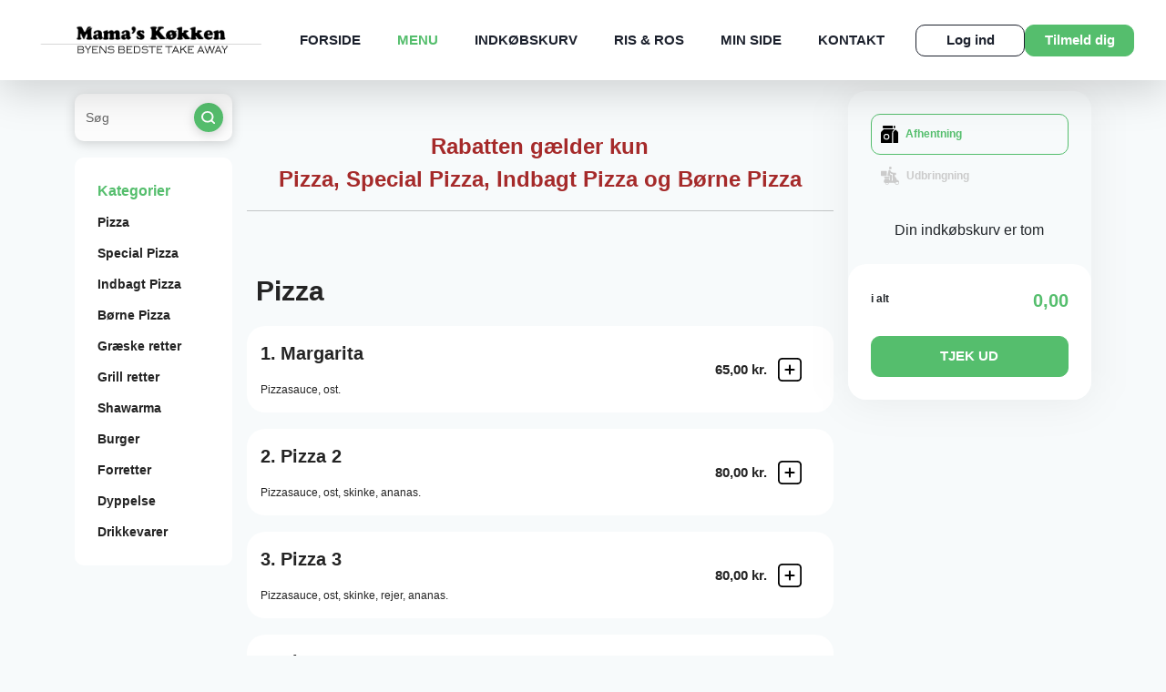

--- FILE ---
content_type: text/html
request_url: https://xn--mamaskkken-5cb.dk/product.php?id=69
body_size: 18876
content:


<!DOCTYPE html>
<html lang="da">

<head>
    <!-- Meta -->
    <meta charset="ISO-8859-1">
    <meta name="viewport" content="width=device-width, initial-scale=1.0, maximum-scale=1.0">
    <meta http-equiv="X-UA-Compatible" content="ie=edge">
    <title>Mamas Køkken - Pizza i Solbjerg - Pizza Restaurant - Online Bestilling | MENU</title>
    <meta name="description" content="Pizza og mere på menukortet hos Mamas Køkken i Solbjerg og når du bestiller på vores hjemmeside, får du mulighed for rabatter. Du kan betale nemt og sikkert online eller betaler kontant"></meta>
<meta name="keywords" content="Pizza Online, Pizza Solbjerg, Pizza, Spisested, online bestilling, mad, spiser, spise, spis, online bestilling, Jylland Restaurant, stilling Restaurant, gram Restaurant, mad bestil mad online, pizzaria Solbjerg, Solbjerg, Spis Solbjerg, Mad Solbjerg, Restaurant, restaurant pizzaer, pizzeria, online pizzeria, ePizzera pizzeria, pizzeria, pizza i Solbjerg, Web Wap Solutions, Web Solutions, Wap Solutions, MobilPortal Solutions, eRestaurant Suite Professional, Pizza Webshop, Pizza Online Butik"></meta>
<meta name="Title" content="Mamas Køkken - Take Away restaurant online - Solbjerg"></meta>
<meta name="Abstract" content="Mamas Køkken Solbjerg Spisested Restaurant Solbjerg Restaurant Pizza Solbjerg Pizzeria Solbjerg, Web Wap Solutions."></meta>
<meta name="Copyright" content="(C) RESTO - eRestaurant"></meta>
<meta name="Author" content="eRestaurant - www.erestaurant.dk"></meta>

<meta name="DC.Title" content="Spisested Solbjerg Spisested Restaurant Solbjerg Restaurant Pizza Solbjerg Pizzeria Solbjerg udbringning Pizza Online Pizza"></meta>
<meta name="DC.Description" content="Pizza Mobil Menu, Pizza WAP Menu, Pizza Solbjerg, Mad Solbjerg, Restaurant Solbjerg, restaurant pizza, pizza, ePizzera pizzeria, Solbjerg pizzeria, Solbjerg pizza, udbringning pizza"></meta>
<meta name="DC.Subject" content="Spisested Solbjerg Spisested Restaurant Solbjerg Restaurant Pizza Solbjerg Pizzeria Solbjerg udbringning Pizza"></meta>
<meta name="DC.Creator" content="eRestaurant RESTO - http://erestaurant.dk"></meta>
<meta name="DC.Publisher" content="eRestaurant RESTO - http://erestaurant.dk"></meta>
<meta name="DC.Date" content="2007-11-01"></meta>
<meta name="DC.Language" content="da"></meta>

<!-- Bing auth -->
<meta name="msvalidate.01" content="D1C3D2ECFFF1FFB903CAB31ECD3012F8" />

<!-- Favicon -->
<link rel="apple-touch-icon" sizes="180x180" href="template/yilmaz2022/images/favicon/apple-touch-icon.png">
<link rel="icon" type="image/png" sizes="32x32" href="template/yilmaz2022/images/favicon/favicon-32x32.png">
<link rel="icon" type="image/png" sizes="16x16" href="template/yilmaz2022/images/favicon/favicon-16x16.png">
<link rel="manifest" href="template/yilmaz2022/images/favicon/site.webmanifest">
<link rel="canonical" href="https://xn--mamaskkken-5cb.dk" />
<!-- Favicon End -->


<meta property="og:url"           content="https://xn--mamaskkken-5cb.dk" />
<meta property="og:type"          content="website" />
<meta property="og:title"         content="Mamas Køkken" />
<meta property="og:description"   content="Mamas Køkken Takeaway i Solbjerg" />
<meta property="og:image"         content="https://xn--mamaskkken-5cb.dk/template/yilmaz2022/images/logo.png" />

<meta http-equiv="Content-Language" content="da"></meta>

<meta http-equiv="Cache-Control" content="no-cache">



<meta name="Revisit-After" content="7 Days"></meta>
<meta name="robots" content="noarchive"></meta>
<meta name="googlebot" content="noarchive"></meta>
<meta name="distribution" content="GLOBAL"></meta>
    <!-- Meta End-->

    <!-- Favicon -->
    <link rel="apple-touch-icon" sizes="180x180" href="template/yilmaz2022/images/favicon/apple-touch-icon.png">
    <link rel="icon" type="image/png" sizes="32x32" href="template/yilmaz2022/images/favicon/favicon-32x32.png">
    <link rel="icon" type="image/png" sizes="16x16" href="template/yilmaz2022/images/favicon/favicon-16x16.png">
    <link rel="manifest" href="template/yilmaz2022/images/favicon/site.webmanifest?ver=20250422">
    <!-- Favicon End -->

    <!-- view css and js -->
    
    
    
    <script type="text/javascript">
        window.addEventListener('load', (event) => {
            var _gaq = _gaq || [];
            _gaq.push(['_setAccount', 'UA-56321887-1']);
            _gaq.push(['_setDomainName', 'xn--mamaskkken-5cb.dk']);
            _gaq.push(['_trackPageview']);

            (function() {
                var ga = document.createElement('script'); ga.type = 'text/javascript'; ga.async = true;
                ga.src = ('https:' == document.location.protocol ? 'https://ssl' : 'http://www') + '.google-analytics.com/ga.js';
                var s = document.getElementsByTagName('script')[0]; s.parentNode.insertBefore(ga, s);
            })();
        })
    </script>





    <!-- Links -->
    <link href="https://fonts.googleapis.com/css2?family=Inter:wght@100;200;300;400;500;600;700;800;900&display=swap"
          rel="stylesheet">
    <link href="https://cdn.jsdelivr.net/npm/bootstrap@5.1.1/dist/css/bootstrap.min.css?ver=20250422" rel="stylesheet"
          integrity="sha384-F3w7mX95PdgyTmZZMECAngseQB83DfGTowi0iMjiWaeVhAn4FJkqJByhZMI3AhiU" crossorigin="anonymous">
    <link href="https://maxcdn.bootstrapcdn.com/font-awesome/4.7.0/css/font-awesome.min.css?ver=20250422" rel="stylesheet">
    <link href="https://cdnjs.cloudflare.com/ajax/libs/animate.css/3.7.2/animate.min.css?ver=20250422" rel="stylesheet">
    <link href="https://cdnjs.cloudflare.com/ajax/libs/intl-tel-input/17.0.8/css/intlTelInput.min.css?ver=20250422" rel="stylesheet">
    <link rel="stylesheet" type="text/css" href="views/desktop-yilmaz2022/js/jquery/ext/timepicker-0.3.3/jquery.ui.timepicker.css?ver=0.3.3" />
    <link href="views/desktop-yilmaz2022/css/lightbox.min.css?ver=20250422" rel="stylesheet">
    
    
    

    <link href="views/desktop-yilmaz2022/css/semantic/calendar.css?ver=20250422" media="print" onload="this.media='all'">

    <link href="views/desktop-yilmaz2022/css/main.css?ver=20250422" rel="stylesheet">
        <link href="views/desktop-yilmaz2022/css/erestaurant.css?ver=20250422" rel="stylesheet">
    <link href="template/yilmaz2022/css/shop.css?ver=20250422-" rel="stylesheet">
    <!-- Links End -->

            

    </head>

<body itemscope itemtype="https://schema.org/Restaurant">
    



<div id="fb-root"></div>
<script async defer crossorigin="anonymous" src="https://connect.facebook.net/en_US/sdk.js#xfbml=1&version=v20.0" nonce="xzAI1SFD"></script>



<!-- Header -->
<header>
    <a href="index.php" class="logo">
        <img itemprop="image" src="template/yilmaz2022/images/logo.png" alt="Logo" title="Mamas Køkken" fetchpriority="high">
    </a>

    <nav>
    <ul class="menu">
                                                        <li id="index-menu-item" class="top-menu-item menu-index">
                                                    <a href="forside" title="Forside" rel="canonical">Forside</a>
                                            </li>
                                                                                    <li id="menu-menu-item" class="top-menu-item menu-menu active">
                                                    <a href="menu" title="Menu" rel="canonical">Menu</a>
                                            </li>
                                                                                    <li id="cart-menu-item" class="top-menu-item menu-cart">
                                                    <a href="kurv" title="Indkøbskurv" rel="canonical">Indkøbskurv</a>
                                            </li>
                                                                                                        <li id="review-menu-item" class="top-menu-item menu-review">
                                                    <a href="risogros" title="Ris & Ros" rel="canonical">Ris & Ros</a>
                                            </li>
                                                                                                        <li id="mypage-menu-item" class="top-menu-item menu-mypage">
                                                    <a href="minside" title="Min Side" rel="canonical">Min Side</a>
                                            </li>
                                                                                    <li id="contact-menu-item" class="top-menu-item menu-contact">
                                                    <a href="kontakt" title="Kontakt" rel="canonical">Kontakt</a>
                                            </li>
                                                                            
        <!--
                <li id="index-menu-item" class="active top-menu-item"><a href="forside" title="Forside" rel="canonical">FORSIDE</a></li>
                <li id="menu-menu-item" class="top-menu-item"><a href="menu" title="Menu" rel="canonical">MENU</a></li>
                <li id="cart-menu-item" class="top-menu-item"><a href="kurv" title="Indkøbskurv">INDKØBSKURV</a></li>
                <li id="review-menu-item" class="top-menu-item"><a href="risogros" title="Ris og Ros">RIS & ROS</a></li>
                <li id="mypage-menu-item" class="top-menu-item"><a href="minside" title="Min Side">MIN SIDE</a></li>
                <li id="contact-menu-item" class="top-menu-item"><a href="kontakt" title="Kontakt os" rel="canonical">KONTAKT</a></li>

                                                                                                                                                                                                                                                                                                                                                                                                                                                                                            
                -->
    </ul>
    <a href="#" class="menu-trigger">
        <span></span>
        <span></span>
        <span></span>
    </a>
</nav>
<div class="actions">
            <a href="#" title="Log Ind" class="login-btn button-style-01 hover01" style="--bg-color: #fff; --color: #1C212D; --border-color:#1C212D; --height: 35px; --width: 120px;" data-bs-toggle="modal" data-bs-target="#modalLogin">Log ind</a>
        <a href="#" title="Tilmeld dig" class="register-btn button-style-01 hover01" style="--bg-color: #55BE6D; --color: #fff; --border-color:#55BE6D ; --height: 35px; --width: 120px;" data-bs-toggle="modal" data-bs-target="#modalRegistration">Tilmeld dig</a>
    </div>
</header>
<!-- Header End -->
    
    <section id="style1" class="menu-page menuid-1" itemscope itemprop="hasMenu" itemtype="http://schema.org/Menu">
        <div class="container">
            <div class="row">
                <div class="col-xl-2 col-lg-12">
    <div class="search">
        <input type="text" name="search" id="search-menu-input" placeholder="Søg" onkeyup="search.menuSearchChange(this);"/>
        <div class="icon">
            <img src="views/desktop-yilmaz2022/images/icons/search.svg" alt="search" onclick="search.menuSearch();" id="product-search-icon">
        </div>
    </div>

    <div class="menu-list">
        <div class="head">Kategorier</div>
        <ul>
                            <li><a href="#category-1">Pizza</a></li>
                            <li><a href="#category-2">Special Pizza</a></li>
                            <li><a href="#category-10">Indbagt Pizza</a></li>
                            <li><a href="#category-3">Børne Pizza</a></li>
                            <li><a href="#category-4">Græske retter</a></li>
                            <li><a href="#category-5">Grill retter</a></li>
                            <li><a href="#category-6">Shawarma</a></li>
                            <li><a href="#category-7">Burger</a></li>
                            <li><a href="#category-8">Forretter</a></li>
                            <li><a href="#category-11">Dyppelse</a></li>
                            <li><a href="#category-9">Drikkevarer</a></li>
            
        </ul>
    </div>
</div>

                <div class="col-xl-7 col-lg-8">
                    <ul class="head-mid-time" style="display: none">
    <li><img src="views/desktop-yilmaz2022/images/materials/house.svg" alt="house">Levering mellem <strong>11:00 - 21:20</strong>
    </li>
    <li><img src="views/desktop-yilmaz2022/images/materials/time-left.svg" alt="deliverytime"> Leveringstid <strong>24 - 36 min.</strong>
    </li>
</ul>

<div id="custom-header"><p style="text-align:center">&nbsp;</p>

<p style="text-align:center"><span style="font-size:24px"><span style="color:#A52A2A"><strong>Rabatten g&aelig;lder kun<br />
Pizza, Special Pizza, Indbagt Pizza og B&oslash;rne Pizza</strong></span></span></p>

<hr />
<p>&nbsp;</p>
</div>
                    


                    <div>
                        <div class="menu-cart-list">
                                                        <div class="page-section category-wrapper menuid-1" id="category-1" itemscope itemprop="hasMenuSection" itemtype="http://schema.org/MenuSection">
                                <div class="menu-title">
                                    <h2 itemprop="name">
                                        Pizza
                                                                            </h2>
                                    <p itemprop="description"></p>
                                </div>
                                                                    <div class="product-wrapper  card-01 product-1" data-category-id="1" data-id="1" data-product-unavailable="1" data-unavailable="">
                                        <div class="card-info" itemscope itemprop="hasMenuItem" itemtype="http://schema.org/MenuItem">
                                            <div class="text">
                                                <div class="name product-name" itemprop="name">
                                                    <span class="product-menu-number">1.</span> Margarita

                                                                                                                                                            
                                                                                                                                                                                                                                                                </div>
                                                <p class="product-toppings" itemprop="menuAddOn">
                                                                                                                                                            <span class="first-product-topping product-topping">Pizzasauce,</span>
                                                                                                                                                                                                                <span class="last-product-topping product-topping">Ost.</span>
                                                                                                        
                                                </p>
                                                <p itemprop="nutrition"></p>
                                            </div>
                                                                                        <div class="add-btn">
                                                <div class="price">
                                                    <span >
                                                                                                                65,00 kr.
                                                    </span>
                                                </div>
                                                                                                <a href="javascript:void(0);" class="add-plus" onclick="javascript:menu.openProductDetailsDialog(1);">
                                                                                                            <img src="views/desktop-yilmaz2022/images/materials/add-plus.svg" alt="add">
                                                                                                    </a>
                                                                                            </div>
                                                                                    </div>
                                        <a href="javascript:void(0);" class="picture">
                                            
                                        </a>
                                    </div>
                                                                    <div class="product-wrapper  card-01 product-2" data-category-id="1" data-id="2" data-product-unavailable="1" data-unavailable="">
                                        <div class="card-info" itemscope itemprop="hasMenuItem" itemtype="http://schema.org/MenuItem">
                                            <div class="text">
                                                <div class="name product-name" itemprop="name">
                                                    <span class="product-menu-number">2.</span> Pizza 2

                                                                                                                                                            
                                                                                                                                                                                                                                                                </div>
                                                <p class="product-toppings" itemprop="menuAddOn">
                                                                                                                                                            <span class="first-product-topping product-topping">Pizzasauce,</span>
                                                                                                                                                                                                                <span class="product-topping">Ost,</span>
                                                                                                                                                                                                                <span class="product-topping">Skinke,</span>
                                                                                                                                                                                                                <span class="last-product-topping product-topping">Ananas.</span>
                                                                                                        
                                                </p>
                                                <p itemprop="nutrition"></p>
                                            </div>
                                                                                        <div class="add-btn">
                                                <div class="price">
                                                    <span >
                                                                                                                80,00 kr.
                                                    </span>
                                                </div>
                                                                                                <a href="javascript:void(0);" class="add-plus" onclick="javascript:menu.openProductDetailsDialog(2);">
                                                                                                            <img src="views/desktop-yilmaz2022/images/materials/add-plus.svg" alt="add">
                                                                                                    </a>
                                                                                            </div>
                                                                                    </div>
                                        <a href="javascript:void(0);" class="picture">
                                            
                                        </a>
                                    </div>
                                                                    <div class="product-wrapper  card-01 product-3" data-category-id="1" data-id="3" data-product-unavailable="1" data-unavailable="">
                                        <div class="card-info" itemscope itemprop="hasMenuItem" itemtype="http://schema.org/MenuItem">
                                            <div class="text">
                                                <div class="name product-name" itemprop="name">
                                                    <span class="product-menu-number">3.</span> Pizza 3

                                                                                                                                                            
                                                                                                                                                                                                                                                                </div>
                                                <p class="product-toppings" itemprop="menuAddOn">
                                                                                                                                                            <span class="first-product-topping product-topping">Pizzasauce,</span>
                                                                                                                                                                                                                <span class="product-topping">Ost,</span>
                                                                                                                                                                                                                <span class="product-topping">Skinke,</span>
                                                                                                                                                                                                                <span class="product-topping">Rejer,</span>
                                                                                                                                                                                                                <span class="last-product-topping product-topping">Ananas.</span>
                                                                                                        
                                                </p>
                                                <p itemprop="nutrition"></p>
                                            </div>
                                                                                        <div class="add-btn">
                                                <div class="price">
                                                    <span >
                                                                                                                80,00 kr.
                                                    </span>
                                                </div>
                                                                                                <a href="javascript:void(0);" class="add-plus" onclick="javascript:menu.openProductDetailsDialog(3);">
                                                                                                            <img src="views/desktop-yilmaz2022/images/materials/add-plus.svg" alt="add">
                                                                                                    </a>
                                                                                            </div>
                                                                                    </div>
                                        <a href="javascript:void(0);" class="picture">
                                            
                                        </a>
                                    </div>
                                                                    <div class="product-wrapper  card-01 product-4" data-category-id="1" data-id="4" data-product-unavailable="1" data-unavailable="">
                                        <div class="card-info" itemscope itemprop="hasMenuItem" itemtype="http://schema.org/MenuItem">
                                            <div class="text">
                                                <div class="name product-name" itemprop="name">
                                                    <span class="product-menu-number">4.</span> Pizza 4

                                                                                                                                                            
                                                                                                                                                                                                                                                                </div>
                                                <p class="product-toppings" itemprop="menuAddOn">
                                                                                                                                                            <span class="first-product-topping product-topping">Pizzasauce,</span>
                                                                                                                                                                                                                <span class="product-topping">Ost,</span>
                                                                                                                                                                                                                <span class="product-topping">Skinke,</span>
                                                                                                                                                                                                                <span class="last-product-topping product-topping">Pølser.</span>
                                                                                                        
                                                </p>
                                                <p itemprop="nutrition"></p>
                                            </div>
                                                                                        <div class="add-btn">
                                                <div class="price">
                                                    <span >
                                                                                                                80,00 kr.
                                                    </span>
                                                </div>
                                                                                                <a href="javascript:void(0);" class="add-plus" onclick="javascript:menu.openProductDetailsDialog(4);">
                                                                                                            <img src="views/desktop-yilmaz2022/images/materials/add-plus.svg" alt="add">
                                                                                                    </a>
                                                                                            </div>
                                                                                    </div>
                                        <a href="javascript:void(0);" class="picture">
                                            
                                        </a>
                                    </div>
                                                                    <div class="product-wrapper  card-01 product-5" data-category-id="1" data-id="5" data-product-unavailable="1" data-unavailable="">
                                        <div class="card-info" itemscope itemprop="hasMenuItem" itemtype="http://schema.org/MenuItem">
                                            <div class="text">
                                                <div class="name product-name" itemprop="name">
                                                    <span class="product-menu-number">5.</span> Pizza 5

                                                                                                                                                            
                                                                                                                                                                                                                                                                </div>
                                                <p class="product-toppings" itemprop="menuAddOn">
                                                                                                                                                            <span class="first-product-topping product-topping">Pizzasauce,</span>
                                                                                                                                                                                                                <span class="product-topping">Ost,</span>
                                                                                                                                                                                                                <span class="product-topping">Skinke,</span>
                                                                                                                                                                                                                <span class="product-topping">Bacon,</span>
                                                                                                                                                                                                                <span class="product-topping">Oksekød,</span>
                                                                                                                                                                                                                <span class="last-product-topping product-topping">Løg.</span>
                                                                                                        
                                                </p>
                                                <p itemprop="nutrition"></p>
                                            </div>
                                                                                        <div class="add-btn">
                                                <div class="price">
                                                    <span >
                                                                                                                85,00 kr.
                                                    </span>
                                                </div>
                                                                                                <a href="javascript:void(0);" class="add-plus" onclick="javascript:menu.openProductDetailsDialog(5);">
                                                                                                            <img src="views/desktop-yilmaz2022/images/materials/add-plus.svg" alt="add">
                                                                                                    </a>
                                                                                            </div>
                                                                                    </div>
                                        <a href="javascript:void(0);" class="picture">
                                            
                                        </a>
                                    </div>
                                                                    <div class="product-wrapper  card-01 product-6" data-category-id="1" data-id="6" data-product-unavailable="1" data-unavailable="">
                                        <div class="card-info" itemscope itemprop="hasMenuItem" itemtype="http://schema.org/MenuItem">
                                            <div class="text">
                                                <div class="name product-name" itemprop="name">
                                                    <span class="product-menu-number">6.</span> Pizza 6

                                                                                                                                                            
                                                                                                                                                                                                                                                                </div>
                                                <p class="product-toppings" itemprop="menuAddOn">
                                                                                                                                                            <span class="first-product-topping product-topping">Pizzasauce,</span>
                                                                                                                                                                                                                <span class="product-topping">Ost,</span>
                                                                                                                                                                                                                <span class="product-topping">Skinke,</span>
                                                                                                                                                                                                                <span class="product-topping">Pepperoni,</span>
                                                                                                                                                                                                                <span class="product-topping">Peberfrugt,</span>
                                                                                                                                                                                                                <span class="last-product-topping product-topping">Pølser.</span>
                                                                                                        
                                                </p>
                                                <p itemprop="nutrition"></p>
                                            </div>
                                                                                        <div class="add-btn">
                                                <div class="price">
                                                    <span >
                                                                                                                85,00 kr.
                                                    </span>
                                                </div>
                                                                                                <a href="javascript:void(0);" class="add-plus" onclick="javascript:menu.openProductDetailsDialog(6);">
                                                                                                            <img src="views/desktop-yilmaz2022/images/materials/add-plus.svg" alt="add">
                                                                                                    </a>
                                                                                            </div>
                                                                                    </div>
                                        <a href="javascript:void(0);" class="picture">
                                            
                                        </a>
                                    </div>
                                                                    <div class="product-wrapper  card-01 product-7" data-category-id="1" data-id="7" data-product-unavailable="1" data-unavailable="">
                                        <div class="card-info" itemscope itemprop="hasMenuItem" itemtype="http://schema.org/MenuItem">
                                            <div class="text">
                                                <div class="name product-name" itemprop="name">
                                                    <span class="product-menu-number">7.</span> Pizza 7

                                                                                                                                                            
                                                                                                                                                                                                                                                                </div>
                                                <p class="product-toppings" itemprop="menuAddOn">
                                                                                                                                                            <span class="first-product-topping product-topping">Pizzasauce,</span>
                                                                                                                                                                                                                <span class="product-topping">Ost,</span>
                                                                                                                                                                                                                <span class="product-topping">Oksekød,</span>
                                                                                                                                                                                                                <span class="product-topping">Skinke,</span>
                                                                                                                                                                                                                <span class="product-topping">Champignon,</span>
                                                                                                                                                                                                                <span class="last-product-topping product-topping">Pølser.</span>
                                                                                                        
                                                </p>
                                                <p itemprop="nutrition"></p>
                                            </div>
                                                                                        <div class="add-btn">
                                                <div class="price">
                                                    <span >
                                                                                                                85,00 kr.
                                                    </span>
                                                </div>
                                                                                                <a href="javascript:void(0);" class="add-plus" onclick="javascript:menu.openProductDetailsDialog(7);">
                                                                                                            <img src="views/desktop-yilmaz2022/images/materials/add-plus.svg" alt="add">
                                                                                                    </a>
                                                                                            </div>
                                                                                    </div>
                                        <a href="javascript:void(0);" class="picture">
                                            
                                        </a>
                                    </div>
                                                                    <div class="product-wrapper  card-01 product-8" data-category-id="1" data-id="8" data-product-unavailable="1" data-unavailable="">
                                        <div class="card-info" itemscope itemprop="hasMenuItem" itemtype="http://schema.org/MenuItem">
                                            <div class="text">
                                                <div class="name product-name" itemprop="name">
                                                    <span class="product-menu-number">8.</span> Pizza 8

                                                                                                                                                            
                                                                                                                                                                                                                                                                </div>
                                                <p class="product-toppings" itemprop="menuAddOn">
                                                                                                                                                            <span class="first-product-topping product-topping">Pizzasauce,</span>
                                                                                                                                                                                                                <span class="product-topping">Ost,</span>
                                                                                                                                                                                                                <span class="product-topping">Oksekød,</span>
                                                                                                                                                                                                                <span class="product-topping">Bacon,</span>
                                                                                                                                                                                                                <span class="product-topping">Pølser,</span>
                                                                                                                                                                                                                <span class="last-product-topping product-topping">Løg.</span>
                                                                                                        
                                                </p>
                                                <p itemprop="nutrition"></p>
                                            </div>
                                                                                        <div class="add-btn">
                                                <div class="price">
                                                    <span >
                                                                                                                85,00 kr.
                                                    </span>
                                                </div>
                                                                                                <a href="javascript:void(0);" class="add-plus" onclick="javascript:menu.openProductDetailsDialog(8);">
                                                                                                            <img src="views/desktop-yilmaz2022/images/materials/add-plus.svg" alt="add">
                                                                                                    </a>
                                                                                            </div>
                                                                                    </div>
                                        <a href="javascript:void(0);" class="picture">
                                            
                                        </a>
                                    </div>
                                                                    <div class="product-wrapper  card-01 product-9" data-category-id="1" data-id="9" data-product-unavailable="1" data-unavailable="">
                                        <div class="card-info" itemscope itemprop="hasMenuItem" itemtype="http://schema.org/MenuItem">
                                            <div class="text">
                                                <div class="name product-name" itemprop="name">
                                                    <span class="product-menu-number">9.</span> Pizza 9

                                                                                                                                                            
                                                                                                                                                                                                                                                                </div>
                                                <p class="product-toppings" itemprop="menuAddOn">
                                                                                                                                                            <span class="first-product-topping product-topping">Pizzasauce,</span>
                                                                                                                                                                                                                <span class="product-topping">Ost,</span>
                                                                                                                                                                                                                <span class="product-topping">Oksekød,</span>
                                                                                                                                                                                                                <span class="product-topping">Tomatskiver,</span>
                                                                                                                                                                                                                <span class="product-topping">Champignon,</span>
                                                                                                                                                                                                                <span class="last-product-topping product-topping">Løg.</span>
                                                                                                        
                                                </p>
                                                <p itemprop="nutrition"></p>
                                            </div>
                                                                                        <div class="add-btn">
                                                <div class="price">
                                                    <span >
                                                                                                                85,00 kr.
                                                    </span>
                                                </div>
                                                                                                <a href="javascript:void(0);" class="add-plus" onclick="javascript:menu.openProductDetailsDialog(9);">
                                                                                                            <img src="views/desktop-yilmaz2022/images/materials/add-plus.svg" alt="add">
                                                                                                    </a>
                                                                                            </div>
                                                                                    </div>
                                        <a href="javascript:void(0);" class="picture">
                                            
                                        </a>
                                    </div>
                                                                    <div class="product-wrapper  card-01 product-10" data-category-id="1" data-id="10" data-product-unavailable="1" data-unavailable="">
                                        <div class="card-info" itemscope itemprop="hasMenuItem" itemtype="http://schema.org/MenuItem">
                                            <div class="text">
                                                <div class="name product-name" itemprop="name">
                                                    <span class="product-menu-number">10.</span> Pizza 10

                                                                                                                                                            
                                                                                                                                                                                                                                                                </div>
                                                <p class="product-toppings" itemprop="menuAddOn">
                                                                                                                                                            <span class="first-product-topping product-topping">Pizzasauce,</span>
                                                                                                                                                                                                                <span class="product-topping">Ost,</span>
                                                                                                                                                                                                                <span class="product-topping">Kødsauce,</span>
                                                                                                                                                                                                                <span class="product-topping">Løg,</span>
                                                                                                                                                                                                                <span class="last-product-topping product-topping">Peberfrugt.</span>
                                                                                                        
                                                </p>
                                                <p itemprop="nutrition"></p>
                                            </div>
                                                                                        <div class="add-btn">
                                                <div class="price">
                                                    <span >
                                                                                                                80,00 kr.
                                                    </span>
                                                </div>
                                                                                                <a href="javascript:void(0);" class="add-plus" onclick="javascript:menu.openProductDetailsDialog(10);">
                                                                                                            <img src="views/desktop-yilmaz2022/images/materials/add-plus.svg" alt="add">
                                                                                                    </a>
                                                                                            </div>
                                                                                    </div>
                                        <a href="javascript:void(0);" class="picture">
                                            
                                        </a>
                                    </div>
                                                                    <div class="product-wrapper  card-01 product-11" data-category-id="1" data-id="11" data-product-unavailable="1" data-unavailable="">
                                        <div class="card-info" itemscope itemprop="hasMenuItem" itemtype="http://schema.org/MenuItem">
                                            <div class="text">
                                                <div class="name product-name" itemprop="name">
                                                    <span class="product-menu-number">11.</span> Spaghetti

                                                                                                                                                            
                                                                                                                                                                                                                                                                </div>
                                                <p class="product-toppings" itemprop="menuAddOn">
                                                                                                                                                            <span class="first-product-topping product-topping">Pizzasauce,</span>
                                                                                                                                                                                                                <span class="product-topping">Ost,</span>
                                                                                                                                                                                                                <span class="product-topping">Spaghetti,</span>
                                                                                                                                                                                                                <span class="last-product-topping product-topping">Kødsauce.</span>
                                                                                                        
                                                </p>
                                                <p itemprop="nutrition"></p>
                                            </div>
                                                                                        <div class="add-btn">
                                                <div class="price">
                                                    <span >
                                                                                                                80,00 kr.
                                                    </span>
                                                </div>
                                                                                                <a href="javascript:void(0);" class="add-plus" onclick="javascript:menu.openProductDetailsDialog(11);">
                                                                                                            <img src="views/desktop-yilmaz2022/images/materials/add-plus.svg" alt="add">
                                                                                                    </a>
                                                                                            </div>
                                                                                    </div>
                                        <a href="javascript:void(0);" class="picture">
                                            
                                        </a>
                                    </div>
                                                                    <div class="product-wrapper  card-01 product-12" data-category-id="1" data-id="12" data-product-unavailable="1" data-unavailable="">
                                        <div class="card-info" itemscope itemprop="hasMenuItem" itemtype="http://schema.org/MenuItem">
                                            <div class="text">
                                                <div class="name product-name" itemprop="name">
                                                    <span class="product-menu-number">12.</span> Pepperoni

                                                                                                                                                            
                                                                                                                                                                                                                                                                </div>
                                                <p class="product-toppings" itemprop="menuAddOn">
                                                                                                                                                            <span class="first-product-topping product-topping">Pizzasauce,</span>
                                                                                                                                                                                                                <span class="product-topping">Ost,</span>
                                                                                                                                                                                                                <span class="last-product-topping product-topping">Pepperoni.</span>
                                                                                                        
                                                </p>
                                                <p itemprop="nutrition"></p>
                                            </div>
                                                                                        <div class="add-btn">
                                                <div class="price">
                                                    <span >
                                                                                                                80,00 kr.
                                                    </span>
                                                </div>
                                                                                                <a href="javascript:void(0);" class="add-plus" onclick="javascript:menu.openProductDetailsDialog(12);">
                                                                                                            <img src="views/desktop-yilmaz2022/images/materials/add-plus.svg" alt="add">
                                                                                                    </a>
                                                                                            </div>
                                                                                    </div>
                                        <a href="javascript:void(0);" class="picture">
                                            
                                        </a>
                                    </div>
                                                                    <div class="product-wrapper  card-01 product-13" data-category-id="1" data-id="13" data-product-unavailable="1" data-unavailable="">
                                        <div class="card-info" itemscope itemprop="hasMenuItem" itemtype="http://schema.org/MenuItem">
                                            <div class="text">
                                                <div class="name product-name" itemprop="name">
                                                    <span class="product-menu-number">13.</span> Pizza 13

                                                                                                                                                            
                                                                                                                                                                                                                                                                </div>
                                                <p class="product-toppings" itemprop="menuAddOn">
                                                                                                                                                            <span class="first-product-topping product-topping">Pizzasauce,</span>
                                                                                                                                                                                                                <span class="product-topping">Ost,</span>
                                                                                                                                                                                                                <span class="product-topping">Pepperoni,</span>
                                                                                                                                                                                                                <span class="last-product-topping product-topping">Ananas.</span>
                                                                                                        
                                                </p>
                                                <p itemprop="nutrition"></p>
                                            </div>
                                                                                        <div class="add-btn">
                                                <div class="price">
                                                    <span >
                                                                                                                80,00 kr.
                                                    </span>
                                                </div>
                                                                                                <a href="javascript:void(0);" class="add-plus" onclick="javascript:menu.openProductDetailsDialog(13);">
                                                                                                            <img src="views/desktop-yilmaz2022/images/materials/add-plus.svg" alt="add">
                                                                                                    </a>
                                                                                            </div>
                                                                                    </div>
                                        <a href="javascript:void(0);" class="picture">
                                            
                                        </a>
                                    </div>
                                                                    <div class="product-wrapper  card-01 product-14" data-category-id="1" data-id="14" data-product-unavailable="1" data-unavailable="">
                                        <div class="card-info" itemscope itemprop="hasMenuItem" itemtype="http://schema.org/MenuItem">
                                            <div class="text">
                                                <div class="name product-name" itemprop="name">
                                                    <span class="product-menu-number">14.</span> Pizza 14

                                                                                                                                                            
                                                                                                                                                                                                                                                                </div>
                                                <p class="product-toppings" itemprop="menuAddOn">
                                                                                                                                                            <span class="first-product-topping product-topping">Pizzasauce,</span>
                                                                                                                                                                                                                <span class="product-topping">Ost,</span>
                                                                                                                                                                                                                <span class="product-topping">Pepperoni,</span>
                                                                                                                                                                                                                <span class="product-topping">Oksekød,</span>
                                                                                                                                                                                                                <span class="last-product-topping product-topping">Løg.</span>
                                                                                                        
                                                </p>
                                                <p itemprop="nutrition"></p>
                                            </div>
                                                                                        <div class="add-btn">
                                                <div class="price">
                                                    <span >
                                                                                                                85,00 kr.
                                                    </span>
                                                </div>
                                                                                                <a href="javascript:void(0);" class="add-plus" onclick="javascript:menu.openProductDetailsDialog(14);">
                                                                                                            <img src="views/desktop-yilmaz2022/images/materials/add-plus.svg" alt="add">
                                                                                                    </a>
                                                                                            </div>
                                                                                    </div>
                                        <a href="javascript:void(0);" class="picture">
                                            
                                        </a>
                                    </div>
                                                                    <div class="product-wrapper  card-01 product-15" data-category-id="1" data-id="15" data-product-unavailable="1" data-unavailable="">
                                        <div class="card-info" itemscope itemprop="hasMenuItem" itemtype="http://schema.org/MenuItem">
                                            <div class="text">
                                                <div class="name product-name" itemprop="name">
                                                    <span class="product-menu-number">15.</span> Pizza 15

                                                                                                                                                            
                                                                                                                                                                                                                                                                </div>
                                                <p class="product-toppings" itemprop="menuAddOn">
                                                                                                                                                            <span class="first-product-topping product-topping">Pizzasauce,</span>
                                                                                                                                                                                                                <span class="product-topping">Ost,</span>
                                                                                                                                                                                                                <span class="product-topping">Pepperoni,</span>
                                                                                                                                                                                                                <span class="product-topping">Oksekød,</span>
                                                                                                                                                                                                                <span class="product-topping">Bacon,</span>
                                                                                                                                                                                                                <span class="last-product-topping product-topping">Peberfrugt.</span>
                                                                                                        
                                                </p>
                                                <p itemprop="nutrition"></p>
                                            </div>
                                                                                        <div class="add-btn">
                                                <div class="price">
                                                    <span >
                                                                                                                85,00 kr.
                                                    </span>
                                                </div>
                                                                                                <a href="javascript:void(0);" class="add-plus" onclick="javascript:menu.openProductDetailsDialog(15);">
                                                                                                            <img src="views/desktop-yilmaz2022/images/materials/add-plus.svg" alt="add">
                                                                                                    </a>
                                                                                            </div>
                                                                                    </div>
                                        <a href="javascript:void(0);" class="picture">
                                            
                                        </a>
                                    </div>
                                                                    <div class="product-wrapper  card-01 product-16" data-category-id="1" data-id="16" data-product-unavailable="1" data-unavailable="">
                                        <div class="card-info" itemscope itemprop="hasMenuItem" itemtype="http://schema.org/MenuItem">
                                            <div class="text">
                                                <div class="name product-name" itemprop="name">
                                                    <span class="product-menu-number">16.</span> Pizza 16

                                                                                                                                                            
                                                                                                                                                                                                                                                                </div>
                                                <p class="product-toppings" itemprop="menuAddOn">
                                                                                                                                                            <span class="first-product-topping product-topping">Pizzasauce,</span>
                                                                                                                                                                                                                <span class="product-topping">Ost,</span>
                                                                                                                                                                                                                <span class="product-topping">Kebab,</span>
                                                                                                                                                                                                                <span class="product-topping">Salat,</span>
                                                                                                                                                                                                                <span class="last-product-topping product-topping">Dressing.</span>
                                                                                                        
                                                </p>
                                                <p itemprop="nutrition"></p>
                                            </div>
                                                                                        <div class="add-btn">
                                                <div class="price">
                                                    <span >
                                                                                                                85,00 kr.
                                                    </span>
                                                </div>
                                                                                                <a href="javascript:void(0);" class="add-plus" onclick="javascript:menu.openProductDetailsDialog(16);">
                                                                                                            <img src="views/desktop-yilmaz2022/images/materials/add-plus.svg" alt="add">
                                                                                                    </a>
                                                                                            </div>
                                                                                    </div>
                                        <a href="javascript:void(0);" class="picture">
                                            
                                        </a>
                                    </div>
                                                                    <div class="product-wrapper  card-01 product-17" data-category-id="1" data-id="17" data-product-unavailable="1" data-unavailable="">
                                        <div class="card-info" itemscope itemprop="hasMenuItem" itemtype="http://schema.org/MenuItem">
                                            <div class="text">
                                                <div class="name product-name" itemprop="name">
                                                    <span class="product-menu-number">17.</span> Pizza 17 (NY!)

                                                                                                                                                            
                                                                                                                                                                                                                                                                </div>
                                                <p class="product-toppings" itemprop="menuAddOn">
                                                                                                                                                            <span class="first-product-topping product-topping">Pizzasauce,</span>
                                                                                                                                                                                                                <span class="product-topping">Ost,</span>
                                                                                                                                                                                                                <span class="product-topping">Kebab,</span>
                                                                                                                                                                                                                <span class="product-topping">Kylling,</span>
                                                                                                                                                                                                                <span class="product-topping">Løg,</span>
                                                                                                                                                                                                                <span class="product-topping">Peberfrugt,</span>
                                                                                                                                                                                                                <span class="product-topping">Chilli på pizza,</span>
                                                                                                                                                                                                                <span class="product-topping">Hvidløg på pizza,</span>
                                                                                                                                                                                                                <span class="product-topping">Jalapenos,</span>
                                                                                                                                                                                                                <span class="last-product-topping product-topping">TacoSauce.</span>
                                                                                                        
                                                </p>
                                                <p itemprop="nutrition"></p>
                                            </div>
                                                                                        <div class="add-btn">
                                                <div class="price">
                                                    <span >
                                                                                                                85,00 kr.
                                                    </span>
                                                </div>
                                                                                                <a href="javascript:void(0);" class="add-plus" onclick="javascript:menu.openProductDetailsDialog(17);">
                                                                                                            <img src="views/desktop-yilmaz2022/images/materials/add-plus.svg" alt="add">
                                                                                                    </a>
                                                                                            </div>
                                                                                    </div>
                                        <a href="javascript:void(0);" class="picture">
                                            
                                        </a>
                                    </div>
                                                                    <div class="product-wrapper  card-01 product-18" data-category-id="1" data-id="18" data-product-unavailable="1" data-unavailable="">
                                        <div class="card-info" itemscope itemprop="hasMenuItem" itemtype="http://schema.org/MenuItem">
                                            <div class="text">
                                                <div class="name product-name" itemprop="name">
                                                    <span class="product-menu-number">18.</span> Pizza 18

                                                                                                                                                            
                                                                                                                                                                                                                                                                </div>
                                                <p class="product-toppings" itemprop="menuAddOn">
                                                                                                                                                            <span class="first-product-topping product-topping">Pizzasauce,</span>
                                                                                                                                                                                                                <span class="product-topping">Ost,</span>
                                                                                                                                                                                                                <span class="product-topping">Kylling,</span>
                                                                                                                                                                                                                <span class="product-topping">Ananas,</span>
                                                                                                                                                                                                                <span class="product-topping">Peberfrugt,</span>
                                                                                                                                                                                                                <span class="last-product-topping product-topping">Karry.</span>
                                                                                                        
                                                </p>
                                                <p itemprop="nutrition"></p>
                                            </div>
                                                                                        <div class="add-btn">
                                                <div class="price">
                                                    <span >
                                                                                                                85,00 kr.
                                                    </span>
                                                </div>
                                                                                                <a href="javascript:void(0);" class="add-plus" onclick="javascript:menu.openProductDetailsDialog(18);">
                                                                                                            <img src="views/desktop-yilmaz2022/images/materials/add-plus.svg" alt="add">
                                                                                                    </a>
                                                                                            </div>
                                                                                    </div>
                                        <a href="javascript:void(0);" class="picture">
                                            
                                        </a>
                                    </div>
                                                                    <div class="product-wrapper  card-01 product-19" data-category-id="1" data-id="19" data-product-unavailable="1" data-unavailable="">
                                        <div class="card-info" itemscope itemprop="hasMenuItem" itemtype="http://schema.org/MenuItem">
                                            <div class="text">
                                                <div class="name product-name" itemprop="name">
                                                    <span class="product-menu-number">19.</span> Pizza 19

                                                                                                                                                            
                                                                                                                                                                                                                                                                </div>
                                                <p class="product-toppings" itemprop="menuAddOn">
                                                                                                                                                            <span class="first-product-topping product-topping">Pizzasauce,</span>
                                                                                                                                                                                                                <span class="product-topping">Ost,</span>
                                                                                                                                                                                                                <span class="product-topping">Kylling,</span>
                                                                                                                                                                                                                <span class="product-topping">Pepperoni,</span>
                                                                                                                                                                                                                <span class="product-topping">Peberfrugt,</span>
                                                                                                                                                                                                                <span class="last-product-topping product-topping">Pølser.</span>
                                                                                                        
                                                </p>
                                                <p itemprop="nutrition"></p>
                                            </div>
                                                                                        <div class="add-btn">
                                                <div class="price">
                                                    <span >
                                                                                                                85,00 kr.
                                                    </span>
                                                </div>
                                                                                                <a href="javascript:void(0);" class="add-plus" onclick="javascript:menu.openProductDetailsDialog(19);">
                                                                                                            <img src="views/desktop-yilmaz2022/images/materials/add-plus.svg" alt="add">
                                                                                                    </a>
                                                                                            </div>
                                                                                    </div>
                                        <a href="javascript:void(0);" class="picture">
                                            
                                        </a>
                                    </div>
                                                                    <div class="product-wrapper  card-01 product-20" data-category-id="1" data-id="20" data-product-unavailable="1" data-unavailable="">
                                        <div class="card-info" itemscope itemprop="hasMenuItem" itemtype="http://schema.org/MenuItem">
                                            <div class="text">
                                                <div class="name product-name" itemprop="name">
                                                    <span class="product-menu-number">20.</span> Pizza 20

                                                                                                                                                            
                                                                                                                                                                                                                                                                </div>
                                                <p class="product-toppings" itemprop="menuAddOn">
                                                                                                                                                            <span class="first-product-topping product-topping">Pizzasauce,</span>
                                                                                                                                                                                                                <span class="product-topping">Ost,</span>
                                                                                                                                                                                                                <span class="product-topping">Oksefilet,</span>
                                                                                                                                                                                                                <span class="product-topping">Gorgonzola,</span>
                                                                                                                                                                                                                <span class="last-product-topping product-topping">Løg.</span>
                                                                                                        
                                                </p>
                                                <p itemprop="nutrition"></p>
                                            </div>
                                                                                        <div class="add-btn">
                                                <div class="price">
                                                    <span >
                                                                                                                85,00 kr.
                                                    </span>
                                                </div>
                                                                                                <a href="javascript:void(0);" class="add-plus" onclick="javascript:menu.openProductDetailsDialog(20);">
                                                                                                            <img src="views/desktop-yilmaz2022/images/materials/add-plus.svg" alt="add">
                                                                                                    </a>
                                                                                            </div>
                                                                                    </div>
                                        <a href="javascript:void(0);" class="picture">
                                            
                                        </a>
                                    </div>
                                                                    <div class="product-wrapper  card-01 product-21" data-category-id="1" data-id="21" data-product-unavailable="1" data-unavailable="">
                                        <div class="card-info" itemscope itemprop="hasMenuItem" itemtype="http://schema.org/MenuItem">
                                            <div class="text">
                                                <div class="name product-name" itemprop="name">
                                                    <span class="product-menu-number">21.</span> Pizza 21

                                                                                                                                                            
                                                                                                                                                                                                                                                                </div>
                                                <p class="product-toppings" itemprop="menuAddOn">
                                                                                                                                                            <span class="first-product-topping product-topping">Pizzasauce,</span>
                                                                                                                                                                                                                <span class="product-topping">Ost,</span>
                                                                                                                                                                                                                <span class="product-topping">Oksefilet,</span>
                                                                                                                                                                                                                <span class="product-topping">Gorgonzola,</span>
                                                                                                                                                                                                                <span class="product-topping">Bacon,</span>
                                                                                                                                                                                                                <span class="last-product-topping product-topping">Peberfrugt.</span>
                                                                                                        
                                                </p>
                                                <p itemprop="nutrition"></p>
                                            </div>
                                                                                        <div class="add-btn">
                                                <div class="price">
                                                    <span >
                                                                                                                85,00 kr.
                                                    </span>
                                                </div>
                                                                                                <a href="javascript:void(0);" class="add-plus" onclick="javascript:menu.openProductDetailsDialog(21);">
                                                                                                            <img src="views/desktop-yilmaz2022/images/materials/add-plus.svg" alt="add">
                                                                                                    </a>
                                                                                            </div>
                                                                                    </div>
                                        <a href="javascript:void(0);" class="picture">
                                            
                                        </a>
                                    </div>
                                
                            </div>
                                                        <div class="page-section category-wrapper menuid-1" id="category-2" itemscope itemprop="hasMenuSection" itemtype="http://schema.org/MenuSection">
                                <div class="menu-title">
                                    <h2 itemprop="name">
                                        Special Pizza
                                                                            </h2>
                                    <p itemprop="description"></p>
                                </div>
                                                                    <div class="product-wrapper  card-01 product-24" data-category-id="2" data-id="24" data-product-unavailable="1" data-unavailable="">
                                        <div class="card-info" itemscope itemprop="hasMenuItem" itemtype="http://schema.org/MenuItem">
                                            <div class="text">
                                                <div class="name product-name" itemprop="name">
                                                    <span class="product-menu-number">24.</span> Falafel (NY!)

                                                                                                                                                            
                                                                                                                                                                                                                                                                </div>
                                                <p class="product-toppings" itemprop="menuAddOn">
                                                                                                                                                            <span class="first-product-topping product-topping">Salat og Dressing,</span>
                                                                                                        
                                                </p>
                                                <p itemprop="nutrition"></p>
                                            </div>
                                                                                        <div class="add-btn">
                                                <div class="price">
                                                    <span >
                                                                                                                85,00 kr.
                                                    </span>
                                                </div>
                                                                                                <a href="javascript:void(0);" class="add-plus" onclick="javascript:menu.openProductDetailsDialog(24);">
                                                                                                            <img src="views/desktop-yilmaz2022/images/materials/add-plus.svg" alt="add">
                                                                                                    </a>
                                                                                            </div>
                                                                                    </div>
                                        <a href="javascript:void(0);" class="picture">
                                            
                                        </a>
                                    </div>
                                                                    <div class="product-wrapper  card-01 product-25" data-category-id="2" data-id="25" data-product-unavailable="1" data-unavailable="">
                                        <div class="card-info" itemscope itemprop="hasMenuItem" itemtype="http://schema.org/MenuItem">
                                            <div class="text">
                                                <div class="name product-name" itemprop="name">
                                                    <span class="product-menu-number">25.</span> Vegetariana

                                                                                                                                                            
                                                                                                                                                                                                                                                                </div>
                                                <p class="product-toppings" itemprop="menuAddOn">
                                                                                                                                                            <span class="first-product-topping product-topping">Pizzasauce,</span>
                                                                                                                                                                                                                <span class="product-topping">Ost,</span>
                                                                                                                                                                                                                <span class="product-topping">Champignon,</span>
                                                                                                                                                                                                                <span class="product-topping">Feta,</span>
                                                                                                                                                                                                                <span class="product-topping">Majs,</span>
                                                                                                                                                                                                                <span class="product-topping">Artiskokker,</span>
                                                                                                                                                                                                                <span class="product-topping">Peberfrugt,</span>
                                                                                                                                                                                                                <span class="product-topping">Oliven,</span>
                                                                                                                                                                                                                <span class="last-product-topping product-topping">Tomatskiver.</span>
                                                                                                        
                                                </p>
                                                <p itemprop="nutrition"></p>
                                            </div>
                                                                                        <div class="add-btn">
                                                <div class="price">
                                                    <span >
                                                                                                                90,00 kr.
                                                    </span>
                                                </div>
                                                                                                <a href="javascript:void(0);" class="add-plus" onclick="javascript:menu.openProductDetailsDialog(25);">
                                                                                                            <img src="views/desktop-yilmaz2022/images/materials/add-plus.svg" alt="add">
                                                                                                    </a>
                                                                                            </div>
                                                                                    </div>
                                        <a href="javascript:void(0);" class="picture">
                                            
                                        </a>
                                    </div>
                                                                    <div class="product-wrapper  card-01 product-26" data-category-id="2" data-id="26" data-product-unavailable="1" data-unavailable="">
                                        <div class="card-info" itemscope itemprop="hasMenuItem" itemtype="http://schema.org/MenuItem">
                                            <div class="text">
                                                <div class="name product-name" itemprop="name">
                                                    <span class="product-menu-number">26.</span> Sea food

                                                                                                                                                            
                                                                                                                                                                                                                                                                </div>
                                                <p class="product-toppings" itemprop="menuAddOn">
                                                                                                                                                            <span class="first-product-topping product-topping">Pizzasauce,</span>
                                                                                                                                                                                                                <span class="product-topping">Ost,</span>
                                                                                                                                                                                                                <span class="product-topping">Tun,</span>
                                                                                                                                                                                                                <span class="product-topping">Hummer,</span>
                                                                                                                                                                                                                <span class="product-topping">Rejer,</span>
                                                                                                                                                                                                                <span class="product-topping">Krabber,</span>
                                                                                                                                                                                                                <span class="product-topping">Muslinger,</span>
                                                                                                                                                                                                                <span class="product-topping">Blæksprutter,</span>
                                                                                                                                                                                                                <span class="product-topping">Peberfrugt,</span>
                                                                                                                                                                                                                <span class="last-product-topping product-topping">Oliven.</span>
                                                                                                        
                                                </p>
                                                <p itemprop="nutrition"></p>
                                            </div>
                                                                                        <div class="add-btn">
                                                <div class="price">
                                                    <span >
                                                                                                                90,00 kr.
                                                    </span>
                                                </div>
                                                                                                <a href="javascript:void(0);" class="add-plus" onclick="javascript:menu.openProductDetailsDialog(26);">
                                                                                                            <img src="views/desktop-yilmaz2022/images/materials/add-plus.svg" alt="add">
                                                                                                    </a>
                                                                                            </div>
                                                                                    </div>
                                        <a href="javascript:void(0);" class="picture">
                                            
                                        </a>
                                    </div>
                                                                    <div class="product-wrapper  card-01 product-27" data-category-id="2" data-id="27" data-product-unavailable="1" data-unavailable="">
                                        <div class="card-info" itemscope itemprop="hasMenuItem" itemtype="http://schema.org/MenuItem">
                                            <div class="text">
                                                <div class="name product-name" itemprop="name">
                                                    <span class="product-menu-number">27.</span> Vælg Selv

                                                                                                                                                            
                                                                                                                                                                                                                                                                </div>
                                                <p class="product-toppings" itemprop="menuAddOn">
                                                                                                                                                            <span class="first-product-topping product-topping">Pizzasauce,</span>
                                                                                                                                                                                                                <span class="last-product-topping product-topping">Ost.</span>
                                                                                                        
                                                </p>
                                                <p itemprop="nutrition">Op til 5 slags fyld </p>
                                            </div>
                                                                                        <div class="add-btn">
                                                <div class="price">
                                                    <span >
                                                                                                                95,00 kr.
                                                    </span>
                                                </div>
                                                                                                <a href="javascript:void(0);" class="add-plus" onclick="javascript:menu.openProductDetailsDialog(27);">
                                                                                                            <img src="views/desktop-yilmaz2022/images/materials/add-plus.svg" alt="add">
                                                                                                    </a>
                                                                                            </div>
                                                                                    </div>
                                        <a href="javascript:void(0);" class="picture">
                                            
                                        </a>
                                    </div>
                                                                    <div class="product-wrapper  card-01 product-28" data-category-id="2" data-id="28" data-product-unavailable="1" data-unavailable="">
                                        <div class="card-info" itemscope itemprop="hasMenuItem" itemtype="http://schema.org/MenuItem">
                                            <div class="text">
                                                <div class="name product-name" itemprop="name">
                                                    <span class="product-menu-number">27a.</span> Meat-lover

                                                                                                                                                            
                                                                                                                                                                                                                                                                </div>
                                                <p class="product-toppings" itemprop="menuAddOn">
                                                                                                                                                            <span class="first-product-topping product-topping">Pizzasauce,</span>
                                                                                                                                                                                                                <span class="product-topping">Ost,</span>
                                                                                                                                                                                                                <span class="product-topping">Skinke,</span>
                                                                                                                                                                                                                <span class="product-topping">Pepperoni,</span>
                                                                                                                                                                                                                <span class="product-topping">Kebab,</span>
                                                                                                                                                                                                                <span class="product-topping">Pølser,</span>
                                                                                                                                                                                                                <span class="product-topping">Oksekød,</span>
                                                                                                                                                                                                                <span class="last-product-topping product-topping">Bacon.</span>
                                                                                                        
                                                </p>
                                                <p itemprop="nutrition"></p>
                                            </div>
                                                                                        <div class="add-btn">
                                                <div class="price">
                                                    <span >
                                                                                                                95,00 kr.
                                                    </span>
                                                </div>
                                                                                                <a href="javascript:void(0);" class="add-plus" onclick="javascript:menu.openProductDetailsDialog(28);">
                                                                                                            <img src="views/desktop-yilmaz2022/images/materials/add-plus.svg" alt="add">
                                                                                                    </a>
                                                                                            </div>
                                                                                    </div>
                                        <a href="javascript:void(0);" class="picture">
                                            
                                        </a>
                                    </div>
                                                                    <div class="product-wrapper  card-01 product-29" data-category-id="2" data-id="29" data-product-unavailable="1" data-unavailable="">
                                        <div class="card-info" itemscope itemprop="hasMenuItem" itemtype="http://schema.org/MenuItem">
                                            <div class="text">
                                                <div class="name product-name" itemprop="name">
                                                    <span class="product-menu-number">27b.</span> Mama's Special 1

                                                                                                                                                            
                                                                                                                                                                                                                                                                </div>
                                                <p class="product-toppings" itemprop="menuAddOn">
                                                                                                                                                            <span class="first-product-topping product-topping">Pizzasauce,</span>
                                                                                                                                                                                                                <span class="product-topping">Ost,</span>
                                                                                                                                                                                                                <span class="product-topping">Pepperoni,</span>
                                                                                                                                                                                                                <span class="product-topping">Tomatskiver,</span>
                                                                                                                                                                                                                <span class="product-topping">Jalapenos,</span>
                                                                                                                                                                                                                <span class="product-topping">Oksekød,</span>
                                                                                                                                                                                                                <span class="product-topping">Løg,</span>
                                                                                                                                                                                                                <span class="last-product-topping product-topping">Gorgonzola.</span>
                                                                                                        
                                                </p>
                                                <p itemprop="nutrition"></p>
                                            </div>
                                                                                        <div class="add-btn">
                                                <div class="price">
                                                    <span >
                                                                                                                90,00 kr.
                                                    </span>
                                                </div>
                                                                                                <a href="javascript:void(0);" class="add-plus" onclick="javascript:menu.openProductDetailsDialog(29);">
                                                                                                            <img src="views/desktop-yilmaz2022/images/materials/add-plus.svg" alt="add">
                                                                                                    </a>
                                                                                            </div>
                                                                                    </div>
                                        <a href="javascript:void(0);" class="picture">
                                            
                                        </a>
                                    </div>
                                                                    <div class="product-wrapper  card-01 product-30" data-category-id="2" data-id="30" data-product-unavailable="1" data-unavailable="">
                                        <div class="card-info" itemscope itemprop="hasMenuItem" itemtype="http://schema.org/MenuItem">
                                            <div class="text">
                                                <div class="name product-name" itemprop="name">
                                                    <span class="product-menu-number">27c.</span> Mama's Special 2

                                                                                                                                                            
                                                                                                                                                                                                                                                                </div>
                                                <p class="product-toppings" itemprop="menuAddOn">
                                                                                                                                                            <span class="first-product-topping product-topping">Pizzasauce,</span>
                                                                                                                                                                                                                <span class="product-topping">Ost,</span>
                                                                                                                                                                                                                <span class="product-topping">Skinke,</span>
                                                                                                                                                                                                                <span class="product-topping">Ananas,</span>
                                                                                                                                                                                                                <span class="product-topping">Pølser,</span>
                                                                                                                                                                                                                <span class="last-product-topping product-topping">Bacon.</span>
                                                                                                        
                                                </p>
                                                <p itemprop="nutrition"></p>
                                            </div>
                                                                                        <div class="add-btn">
                                                <div class="price">
                                                    <span >
                                                                                                                90,00 kr.
                                                    </span>
                                                </div>
                                                                                                <a href="javascript:void(0);" class="add-plus" onclick="javascript:menu.openProductDetailsDialog(30);">
                                                                                                            <img src="views/desktop-yilmaz2022/images/materials/add-plus.svg" alt="add">
                                                                                                    </a>
                                                                                            </div>
                                                                                    </div>
                                        <a href="javascript:void(0);" class="picture">
                                            
                                        </a>
                                    </div>
                                                                    <div class="product-wrapper  card-01 product-31" data-category-id="2" data-id="31" data-product-unavailable="1" data-unavailable="">
                                        <div class="card-info" itemscope itemprop="hasMenuItem" itemtype="http://schema.org/MenuItem">
                                            <div class="text">
                                                <div class="name product-name" itemprop="name">
                                                    <span class="product-menu-number">27d.</span> Mama's Special 3

                                                                                                                                                            
                                                                                                                                                                                                                                                                </div>
                                                <p class="product-toppings" itemprop="menuAddOn">
                                                                                                                                                            <span class="first-product-topping product-topping">Pizzasauce,</span>
                                                                                                                                                                                                                <span class="product-topping">Ost,</span>
                                                                                                                                                                                                                <span class="product-topping">Kylling,</span>
                                                                                                                                                                                                                <span class="product-topping">Ananas,</span>
                                                                                                                                                                                                                <span class="product-topping">Oksekød,</span>
                                                                                                                                                                                                                <span class="last-product-topping product-topping">Bacon.</span>
                                                                                                        
                                                </p>
                                                <p itemprop="nutrition"></p>
                                            </div>
                                                                                        <div class="add-btn">
                                                <div class="price">
                                                    <span >
                                                                                                                90,00 kr.
                                                    </span>
                                                </div>
                                                                                                <a href="javascript:void(0);" class="add-plus" onclick="javascript:menu.openProductDetailsDialog(31);">
                                                                                                            <img src="views/desktop-yilmaz2022/images/materials/add-plus.svg" alt="add">
                                                                                                    </a>
                                                                                            </div>
                                                                                    </div>
                                        <a href="javascript:void(0);" class="picture">
                                            
                                        </a>
                                    </div>
                                
                            </div>
                                                        <div class="page-section category-wrapper menuid-1" id="category-10" itemscope itemprop="hasMenuSection" itemtype="http://schema.org/MenuSection">
                                <div class="menu-title">
                                    <h2 itemprop="name">
                                        Indbagt Pizza
                                                                            </h2>
                                    <p itemprop="description"></p>
                                </div>
                                                                    <div class="product-wrapper  card-01 product-22" data-category-id="10" data-id="22" data-product-unavailable="1" data-unavailable="">
                                        <div class="card-info" itemscope itemprop="hasMenuItem" itemtype="http://schema.org/MenuItem">
                                            <div class="text">
                                                <div class="name product-name" itemprop="name">
                                                    <span class="product-menu-number">22.</span> Calzone Uno

                                                                                                                                                            
                                                                                                                                                                                                                                                                </div>
                                                <p class="product-toppings" itemprop="menuAddOn">
                                                                                                                                                            <span class="first-product-topping product-topping">Pizzasauce,</span>
                                                                                                                                                                                                                <span class="product-topping">Ost,</span>
                                                                                                                                                                                                                <span class="product-topping">Kødsauce,</span>
                                                                                                                                                                                                                <span class="product-topping">Rejer,</span>
                                                                                                                                                                                                                <span class="product-topping">Skinke,</span>
                                                                                                                                                                                                                <span class="last-product-topping product-topping">Champignon.</span>
                                                                                                        
                                                </p>
                                                <p itemprop="nutrition"></p>
                                            </div>
                                                                                        <div class="add-btn">
                                                <div class="price">
                                                    <span >
                                                                                                                85,00 kr.
                                                    </span>
                                                </div>
                                                                                                <a href="javascript:void(0);" class="add-plus" onclick="javascript:menu.openProductDetailsDialog(22);">
                                                                                                            <img src="views/desktop-yilmaz2022/images/materials/add-plus.svg" alt="add">
                                                                                                    </a>
                                                                                            </div>
                                                                                    </div>
                                        <a href="javascript:void(0);" class="picture">
                                            
                                        </a>
                                    </div>
                                                                    <div class="product-wrapper  card-01 product-23" data-category-id="10" data-id="23" data-product-unavailable="1" data-unavailable="">
                                        <div class="card-info" itemscope itemprop="hasMenuItem" itemtype="http://schema.org/MenuItem">
                                            <div class="text">
                                                <div class="name product-name" itemprop="name">
                                                    <span class="product-menu-number">23.</span> Calzone Duo

                                                                                                                                                            
                                                                                                                                                                                                                                                                </div>
                                                <p class="product-toppings" itemprop="menuAddOn">
                                                                                                                                                            <span class="first-product-topping product-topping">Pizzasauce,</span>
                                                                                                                                                                                                                <span class="product-topping">Ost,</span>
                                                                                                                                                                                                                <span class="product-topping">Spaghetti,</span>
                                                                                                                                                                                                                <span class="last-product-topping product-topping">Kødsauce.</span>
                                                                                                        
                                                </p>
                                                <p itemprop="nutrition"></p>
                                            </div>
                                                                                        <div class="add-btn">
                                                <div class="price">
                                                    <span >
                                                                                                                85,00 kr.
                                                    </span>
                                                </div>
                                                                                                <a href="javascript:void(0);" class="add-plus" onclick="javascript:menu.openProductDetailsDialog(23);">
                                                                                                            <img src="views/desktop-yilmaz2022/images/materials/add-plus.svg" alt="add">
                                                                                                    </a>
                                                                                            </div>
                                                                                    </div>
                                        <a href="javascript:void(0);" class="picture">
                                            
                                        </a>
                                    </div>
                                
                            </div>
                                                        <div class="page-section category-wrapper menuid-1" id="category-3" itemscope itemprop="hasMenuSection" itemtype="http://schema.org/MenuSection">
                                <div class="menu-title">
                                    <h2 itemprop="name">
                                        Børne Pizza
                                                                            </h2>
                                    <p itemprop="description"></p>
                                </div>
                                                                    <div class="product-wrapper  card-01 product-32" data-category-id="3" data-id="32" data-product-unavailable="1" data-unavailable="">
                                        <div class="card-info" itemscope itemprop="hasMenuItem" itemtype="http://schema.org/MenuItem">
                                            <div class="text">
                                                <div class="name product-name" itemprop="name">
                                                    <span class="product-menu-number">28.</span> Margarita

                                                                                                                                                            
                                                                                                                                                                                                                                                                </div>
                                                <p class="product-toppings" itemprop="menuAddOn">
                                                                                                                                                            <span class="first-product-topping product-topping">Pizzasauce,</span>
                                                                                                                                                                                                                <span class="last-product-topping product-topping">Ost.</span>
                                                                                                        
                                                </p>
                                                <p itemprop="nutrition"></p>
                                            </div>
                                                                                        <div class="add-btn">
                                                <div class="price">
                                                    <span >
                                                                                                                55,00 kr.
                                                    </span>
                                                </div>
                                                                                                <a href="javascript:void(0);" class="add-plus" onclick="javascript:menu.openProductDetailsDialog(32);">
                                                                                                            <img src="views/desktop-yilmaz2022/images/materials/add-plus.svg" alt="add">
                                                                                                    </a>
                                                                                            </div>
                                                                                    </div>
                                        <a href="javascript:void(0);" class="picture">
                                            
                                        </a>
                                    </div>
                                                                    <div class="product-wrapper  card-01 product-33" data-category-id="3" data-id="33" data-product-unavailable="1" data-unavailable="">
                                        <div class="card-info" itemscope itemprop="hasMenuItem" itemtype="http://schema.org/MenuItem">
                                            <div class="text">
                                                <div class="name product-name" itemprop="name">
                                                    <span class="product-menu-number">29.</span> Børne 29

                                                                                                                                                            
                                                                                                                                                                                                                                                                </div>
                                                <p class="product-toppings" itemprop="menuAddOn">
                                                                                                                                                            <span class="first-product-topping product-topping">Pizzasauce,</span>
                                                                                                                                                                                                                <span class="product-topping">Ost,</span>
                                                                                                                                                                                                                <span class="product-topping">Skinke,</span>
                                                                                                                                                                                                                <span class="last-product-topping product-topping">Ananas.</span>
                                                                                                        
                                                </p>
                                                <p itemprop="nutrition"></p>
                                            </div>
                                                                                        <div class="add-btn">
                                                <div class="price">
                                                    <span >
                                                                                                                60,00 kr.
                                                    </span>
                                                </div>
                                                                                                <a href="javascript:void(0);" class="add-plus" onclick="javascript:menu.openProductDetailsDialog(33);">
                                                                                                            <img src="views/desktop-yilmaz2022/images/materials/add-plus.svg" alt="add">
                                                                                                    </a>
                                                                                            </div>
                                                                                    </div>
                                        <a href="javascript:void(0);" class="picture">
                                            
                                        </a>
                                    </div>
                                                                    <div class="product-wrapper  card-01 product-34" data-category-id="3" data-id="34" data-product-unavailable="1" data-unavailable="">
                                        <div class="card-info" itemscope itemprop="hasMenuItem" itemtype="http://schema.org/MenuItem">
                                            <div class="text">
                                                <div class="name product-name" itemprop="name">
                                                    <span class="product-menu-number">30.</span> Børne 30

                                                                                                                                                            
                                                                                                                                                                                                                                                                </div>
                                                <p class="product-toppings" itemprop="menuAddOn">
                                                                                                                                                            <span class="first-product-topping product-topping">Pizzasauce,</span>
                                                                                                                                                                                                                <span class="product-topping">Ost,</span>
                                                                                                                                                                                                                <span class="product-topping">Skinke,</span>
                                                                                                                                                                                                                <span class="last-product-topping product-topping">Pølser.</span>
                                                                                                        
                                                </p>
                                                <p itemprop="nutrition"></p>
                                            </div>
                                                                                        <div class="add-btn">
                                                <div class="price">
                                                    <span >
                                                                                                                60,00 kr.
                                                    </span>
                                                </div>
                                                                                                <a href="javascript:void(0);" class="add-plus" onclick="javascript:menu.openProductDetailsDialog(34);">
                                                                                                            <img src="views/desktop-yilmaz2022/images/materials/add-plus.svg" alt="add">
                                                                                                    </a>
                                                                                            </div>
                                                                                    </div>
                                        <a href="javascript:void(0);" class="picture">
                                            
                                        </a>
                                    </div>
                                                                    <div class="product-wrapper  card-01 product-35" data-category-id="3" data-id="35" data-product-unavailable="1" data-unavailable="">
                                        <div class="card-info" itemscope itemprop="hasMenuItem" itemtype="http://schema.org/MenuItem">
                                            <div class="text">
                                                <div class="name product-name" itemprop="name">
                                                    <span class="product-menu-number">31.</span> Børne 31

                                                                                                                                                            
                                                                                                                                                                                                                                                                </div>
                                                <p class="product-toppings" itemprop="menuAddOn">
                                                                                                                                                            <span class="first-product-topping product-topping">Pizzasauce,</span>
                                                                                                                                                                                                                <span class="product-topping">Ost,</span>
                                                                                                                                                                                                                <span class="last-product-topping product-topping">Pepperoni.</span>
                                                                                                        
                                                </p>
                                                <p itemprop="nutrition"></p>
                                            </div>
                                                                                        <div class="add-btn">
                                                <div class="price">
                                                    <span >
                                                                                                                60,00 kr.
                                                    </span>
                                                </div>
                                                                                                <a href="javascript:void(0);" class="add-plus" onclick="javascript:menu.openProductDetailsDialog(35);">
                                                                                                            <img src="views/desktop-yilmaz2022/images/materials/add-plus.svg" alt="add">
                                                                                                    </a>
                                                                                            </div>
                                                                                    </div>
                                        <a href="javascript:void(0);" class="picture">
                                            
                                        </a>
                                    </div>
                                                                    <div class="product-wrapper  card-01 product-36" data-category-id="3" data-id="36" data-product-unavailable="1" data-unavailable="">
                                        <div class="card-info" itemscope itemprop="hasMenuItem" itemtype="http://schema.org/MenuItem">
                                            <div class="text">
                                                <div class="name product-name" itemprop="name">
                                                    <span class="product-menu-number">32.</span> Børne 32

                                                                                                                                                            
                                                                                                                                                                                                                                                                </div>
                                                <p class="product-toppings" itemprop="menuAddOn">
                                                                                                                                                            <span class="first-product-topping product-topping">Pizzasauce,</span>
                                                                                                                                                                                                                <span class="product-topping">Ost,</span>
                                                                                                                                                                                                                <span class="product-topping">Oksekød,</span>
                                                                                                                                                                                                                <span class="last-product-topping product-topping">Pølser.</span>
                                                                                                        
                                                </p>
                                                <p itemprop="nutrition"></p>
                                            </div>
                                                                                        <div class="add-btn">
                                                <div class="price">
                                                    <span >
                                                                                                                60,00 kr.
                                                    </span>
                                                </div>
                                                                                                <a href="javascript:void(0);" class="add-plus" onclick="javascript:menu.openProductDetailsDialog(36);">
                                                                                                            <img src="views/desktop-yilmaz2022/images/materials/add-plus.svg" alt="add">
                                                                                                    </a>
                                                                                            </div>
                                                                                    </div>
                                        <a href="javascript:void(0);" class="picture">
                                            
                                        </a>
                                    </div>
                                
                            </div>
                                                        <div class="page-section category-wrapper menuid-1" id="category-5" itemscope itemprop="hasMenuSection" itemtype="http://schema.org/MenuSection">
                                <div class="menu-title">
                                    <h2 itemprop="name">
                                        Grill retter
                                                                            </h2>
                                    <p itemprop="description"></p>
                                </div>
                                                                    <div class="product-wrapper  card-01 product-37" data-category-id="5" data-id="37" data-product-unavailable="1" data-unavailable="">
                                        <div class="card-info" itemscope itemprop="hasMenuItem" itemtype="http://schema.org/MenuItem">
                                            <div class="text">
                                                <div class="name product-name" itemprop="name">
                                                    <span class="product-menu-number">33.</span> Græsk bøf

                                                                                                                                                            
                                                                                                                                                                                                                                                                </div>
                                                <p class="product-toppings" itemprop="menuAddOn">
                                                    
                                                </p>
                                                <p itemprop="nutrition">Med salat og tzatziki. Vælg mellem Pommes frites, Kartoffelskiver eller kartoffelbåde</p>
                                            </div>
                                                                                        <div class="add-btn">
                                                <div class="price">
                                                    <span >
                                                                                                                115,00 kr.
                                                    </span>
                                                </div>
                                                                                                <a href="javascript:void(0);" class="add-plus" onclick="javascript:menu.openProductDetailsDialog(37);">
                                                                                                            <img src="views/desktop-yilmaz2022/images/materials/add-plus.svg" alt="add">
                                                                                                    </a>
                                                                                            </div>
                                                                                    </div>
                                        <a href="javascript:void(0);" class="picture">
                                            
                                        </a>
                                    </div>
                                                                    <div class="product-wrapper  card-01 product-38" data-category-id="5" data-id="38" data-product-unavailable="1" data-unavailable="">
                                        <div class="card-info" itemscope itemprop="hasMenuItem" itemtype="http://schema.org/MenuItem">
                                            <div class="text">
                                                <div class="name product-name" itemprop="name">
                                                    <span class="product-menu-number">34.</span> Crispy Chricken Menu

                                                                                                                                                            
                                                                                                                                                                                                                                                                </div>
                                                <p class="product-toppings" itemprop="menuAddOn">
                                                    
                                                </p>
                                                <p itemprop="nutrition">4 stk. kyllingeinderfilet med pommes frites, ketchup, remoulade</p>
                                            </div>
                                                                                        <div class="add-btn">
                                                <div class="price">
                                                    <span >
                                                                                                                70,00 kr.
                                                    </span>
                                                </div>
                                                                                                <a href="javascript:void(0);" class="add-plus" onclick="javascript:menu.openProductDetailsDialog(38);">
                                                                                                            <img src="views/desktop-yilmaz2022/images/materials/add-plus.svg" alt="add">
                                                                                                    </a>
                                                                                            </div>
                                                                                    </div>
                                        <a href="javascript:void(0);" class="picture">
                                            
                                        </a>
                                    </div>
                                                                    <div class="product-wrapper  card-01 product-39" data-category-id="5" data-id="39" data-product-unavailable="1" data-unavailable="">
                                        <div class="card-info" itemscope itemprop="hasMenuItem" itemtype="http://schema.org/MenuItem">
                                            <div class="text">
                                                <div class="name product-name" itemprop="name">
                                                    <span class="product-menu-number">35.</span> Indbagte rejer

                                                                                                                                                            
                                                                                                                                                                                                                                                                </div>
                                                <p class="product-toppings" itemprop="menuAddOn">
                                                    
                                                </p>
                                                <p itemprop="nutrition">Med salat, tzatziki, pommes frites og rejer marineret med citronsaft og hvidløg</p>
                                            </div>
                                                                                        <div class="add-btn">
                                                <div class="price">
                                                    <span >
                                                                                                                90,00 kr.
                                                    </span>
                                                </div>
                                                                                                <a href="javascript:void(0);" class="add-plus" onclick="javascript:menu.openProductDetailsDialog(39);">
                                                                                                            <img src="views/desktop-yilmaz2022/images/materials/add-plus.svg" alt="add">
                                                                                                    </a>
                                                                                            </div>
                                                                                    </div>
                                        <a href="javascript:void(0);" class="picture">
                                            
                                        </a>
                                    </div>
                                                                    <div class="product-wrapper  card-01 product-40" data-category-id="5" data-id="40" data-product-unavailable="1" data-unavailable="">
                                        <div class="card-info" itemscope itemprop="hasMenuItem" itemtype="http://schema.org/MenuItem">
                                            <div class="text">
                                                <div class="name product-name" itemprop="name">
                                                    <span class="product-menu-number">36.</span> Nuggets

                                                                                                                                                            
                                                                                                                                                                                                                                                                </div>
                                                <p class="product-toppings" itemprop="menuAddOn">
                                                    
                                                </p>
                                                <p itemprop="nutrition">9 stk med pommes frites</p>
                                            </div>
                                                                                        <div class="add-btn">
                                                <div class="price">
                                                    <span >
                                                                                                                70,00 kr.
                                                    </span>
                                                </div>
                                                                                                <a href="javascript:void(0);" class="add-plus" onclick="javascript:menu.openProductDetailsDialog(40);">
                                                                                                            <img src="views/desktop-yilmaz2022/images/materials/add-plus.svg" alt="add">
                                                                                                    </a>
                                                                                            </div>
                                                                                    </div>
                                        <a href="javascript:void(0);" class="picture">
                                            
                                        </a>
                                    </div>
                                                                    <div class="product-wrapper  card-01 product-77" data-category-id="5" data-id="77" data-product-unavailable="1" data-unavailable="">
                                        <div class="card-info" itemscope itemprop="hasMenuItem" itemtype="http://schema.org/MenuItem">
                                            <div class="text">
                                                <div class="name product-name" itemprop="name">
                                                    <span class="product-menu-number">38.</span> Magic Box

                                                                                                                                                            
                                                                                                                                                                                                                                                                </div>
                                                <p class="product-toppings" itemprop="menuAddOn">
                                                    
                                                </p>
                                                <p itemprop="nutrition">stk. mozzarella sticks, 3 stk. nuggets, 2 stk. chili, cheese, 2 stk.<br />
løgringe og salsa.</p>
                                            </div>
                                                                                        <div class="add-btn">
                                                <div class="price">
                                                    <span >
                                                                                                                70,00 kr.
                                                    </span>
                                                </div>
                                                                                                <a href="javascript:void(0);" class="add-plus" onclick="javascript:menu.openProductDetailsDialog(77);">
                                                                                                            <img src="views/desktop-yilmaz2022/images/materials/add-plus.svg" alt="add">
                                                                                                    </a>
                                                                                            </div>
                                                                                    </div>
                                        <a href="javascript:void(0);" class="picture">
                                            
                                        </a>
                                    </div>
                                                                    <div class="product-wrapper  card-01 product-78" data-category-id="5" data-id="78" data-product-unavailable="1" data-unavailable="">
                                        <div class="card-info" itemscope itemprop="hasMenuItem" itemtype="http://schema.org/MenuItem">
                                            <div class="text">
                                                <div class="name product-name" itemprop="name">
                                                    <span class="product-menu-number">39.</span> NACHOS

                                                                                                                                                            
                                                                                                                                                                                                                                                                </div>
                                                <p class="product-toppings" itemprop="menuAddOn">
                                                    
                                                </p>
                                                <p itemprop="nutrition">med Ost ,Kylling,mexicansk dip og Jalapenos</p>
                                            </div>
                                                                                        <div class="add-btn">
                                                <div class="price">
                                                    <span >
                                                                                                                70,00 kr.
                                                    </span>
                                                </div>
                                                                                                <a href="javascript:void(0);" class="add-plus" onclick="javascript:menu.openProductDetailsDialog(78);">
                                                                                                            <img src="views/desktop-yilmaz2022/images/materials/add-plus.svg" alt="add">
                                                                                                    </a>
                                                                                            </div>
                                                                                    </div>
                                        <a href="javascript:void(0);" class="picture">
                                            
                                        </a>
                                    </div>
                                                                    <div class="product-wrapper  card-01 product-79" data-category-id="5" data-id="79" data-product-unavailable="1" data-unavailable="">
                                        <div class="card-info" itemscope itemprop="hasMenuItem" itemtype="http://schema.org/MenuItem">
                                            <div class="text">
                                                <div class="name product-name" itemprop="name">
                                                    <span class="product-menu-number">40.</span> Mozzarella Sticks

                                                                                                                                                            
                                                                                                                                                                                                                                                                </div>
                                                <p class="product-toppings" itemprop="menuAddOn">
                                                    
                                                </p>
                                                <p itemprop="nutrition">5 stk.</p>
                                            </div>
                                                                                        <div class="add-btn">
                                                <div class="price">
                                                    <span >
                                                                                                                30,00 kr.
                                                    </span>
                                                </div>
                                                                                                <a href="javascript:void(0);" class="add-plus" onclick="javascript:menu.openProductDetailsDialog(79);">
                                                                                                            <img src="views/desktop-yilmaz2022/images/materials/add-plus.svg" alt="add">
                                                                                                    </a>
                                                                                            </div>
                                                                                    </div>
                                        <a href="javascript:void(0);" class="picture">
                                            
                                        </a>
                                    </div>
                                                                    <div class="product-wrapper  card-01 product-80" data-category-id="5" data-id="80" data-product-unavailable="1" data-unavailable="">
                                        <div class="card-info" itemscope itemprop="hasMenuItem" itemtype="http://schema.org/MenuItem">
                                            <div class="text">
                                                <div class="name product-name" itemprop="name">
                                                    <span class="product-menu-number">41.</span> NUGGETS

                                                                                                                                                            
                                                                                                                                                                                                                                                                </div>
                                                <p class="product-toppings" itemprop="menuAddOn">
                                                    
                                                </p>
                                                <p itemprop="nutrition">5 stk.</p>
                                            </div>
                                                                                        <div class="add-btn">
                                                <div class="price">
                                                    <span >
                                                                                                                30,00 kr.
                                                    </span>
                                                </div>
                                                                                                <a href="javascript:void(0);" class="add-plus" onclick="javascript:menu.openProductDetailsDialog(80);">
                                                                                                            <img src="views/desktop-yilmaz2022/images/materials/add-plus.svg" alt="add">
                                                                                                    </a>
                                                                                            </div>
                                                                                    </div>
                                        <a href="javascript:void(0);" class="picture">
                                            
                                        </a>
                                    </div>
                                                                    <div class="product-wrapper  card-01 product-81" data-category-id="5" data-id="81" data-product-unavailable="1" data-unavailable="">
                                        <div class="card-info" itemscope itemprop="hasMenuItem" itemtype="http://schema.org/MenuItem">
                                            <div class="text">
                                                <div class="name product-name" itemprop="name">
                                                    <span class="product-menu-number">42.</span> Chili Cheese Tops

                                                                                                                                                            
                                                                                                                                                                                                                                                                </div>
                                                <p class="product-toppings" itemprop="menuAddOn">
                                                    
                                                </p>
                                                <p itemprop="nutrition">5 stk.</p>
                                            </div>
                                                                                        <div class="add-btn">
                                                <div class="price">
                                                    <span >
                                                                                                                30,00 kr.
                                                    </span>
                                                </div>
                                                                                                <a href="javascript:void(0);" class="add-plus" onclick="javascript:menu.openProductDetailsDialog(81);">
                                                                                                            <img src="views/desktop-yilmaz2022/images/materials/add-plus.svg" alt="add">
                                                                                                    </a>
                                                                                            </div>
                                                                                    </div>
                                        <a href="javascript:void(0);" class="picture">
                                            
                                        </a>
                                    </div>
                                                                    <div class="product-wrapper  card-01 product-82" data-category-id="5" data-id="82" data-product-unavailable="1" data-unavailable="">
                                        <div class="card-info" itemscope itemprop="hasMenuItem" itemtype="http://schema.org/MenuItem">
                                            <div class="text">
                                                <div class="name product-name" itemprop="name">
                                                    <span class="product-menu-number">43.</span> Onion Rings

                                                                                                                                                            
                                                                                                                                                                                                                                                                </div>
                                                <p class="product-toppings" itemprop="menuAddOn">
                                                    
                                                </p>
                                                <p itemprop="nutrition">5 stk.</p>
                                            </div>
                                                                                        <div class="add-btn">
                                                <div class="price">
                                                    <span >
                                                                                                                30,00 kr.
                                                    </span>
                                                </div>
                                                                                                <a href="javascript:void(0);" class="add-plus" onclick="javascript:menu.openProductDetailsDialog(82);">
                                                                                                            <img src="views/desktop-yilmaz2022/images/materials/add-plus.svg" alt="add">
                                                                                                    </a>
                                                                                            </div>
                                                                                    </div>
                                        <a href="javascript:void(0);" class="picture">
                                            
                                        </a>
                                    </div>
                                                                    <div class="product-wrapper  card-01 product-46" data-category-id="5" data-id="46" data-product-unavailable="1" data-unavailable="">
                                        <div class="card-info" itemscope itemprop="hasMenuItem" itemtype="http://schema.org/MenuItem">
                                            <div class="text">
                                                <div class="name product-name" itemprop="name">
                                                    <span class="product-menu-number">44.</span> 1/2 Grill Kylling 

                                                                                                                                                            
                                                                                                                                                                                                                                                                </div>
                                                <p class="product-toppings" itemprop="menuAddOn">
                                                    
                                                </p>
                                                <p itemprop="nutrition">Med pommes frites, remoulade og agurkesalat</p>
                                            </div>
                                                                                        <div class="add-btn">
                                                <div class="price">
                                                    <span >
                                                                                                                88,00 kr.
                                                    </span>
                                                </div>
                                                                                                <a href="javascript:void(0);" class="add-plus" onclick="javascript:menu.openProductDetailsDialog(46);">
                                                                                                            <img src="views/desktop-yilmaz2022/images/materials/add-plus.svg" alt="add">
                                                                                                    </a>
                                                                                            </div>
                                                                                    </div>
                                        <a href="javascript:void(0);" class="picture">
                                            
                                        </a>
                                    </div>
                                                                    <div class="product-wrapper  card-01 product-47" data-category-id="5" data-id="47" data-product-unavailable="1" data-unavailable="">
                                        <div class="card-info" itemscope itemprop="hasMenuItem" itemtype="http://schema.org/MenuItem">
                                            <div class="text">
                                                <div class="name product-name" itemprop="name">
                                                    <span class="product-menu-number">45.</span> Fiskefilet

                                                                                                                                                            
                                                                                                                                                                                                                                                                </div>
                                                <p class="product-toppings" itemprop="menuAddOn">
                                                    
                                                </p>
                                                <p itemprop="nutrition">stk. med pommes frites, remoulade og salat.</p>
                                            </div>
                                                                                        <div class="add-btn">
                                                <div class="price">
                                                    <span >
                                                                                                                75,00 kr.
                                                    </span>
                                                </div>
                                                                                                <a href="javascript:void(0);" class="add-plus" onclick="javascript:menu.openProductDetailsDialog(47);">
                                                                                                            <img src="views/desktop-yilmaz2022/images/materials/add-plus.svg" alt="add">
                                                                                                    </a>
                                                                                            </div>
                                                                                    </div>
                                        <a href="javascript:void(0);" class="picture">
                                            
                                        </a>
                                    </div>
                                                                    <div class="product-wrapper  card-01 product-48" data-category-id="5" data-id="48" data-product-unavailable="1" data-unavailable="">
                                        <div class="card-info" itemscope itemprop="hasMenuItem" itemtype="http://schema.org/MenuItem">
                                            <div class="text">
                                                <div class="name product-name" itemprop="name">
                                                    <span class="product-menu-number">46.</span> Plankebøf

                                                                                                                                                            
                                                                                                                                                                                                                                                                </div>
                                                <p class="product-toppings" itemprop="menuAddOn">
                                                    
                                                </p>
                                                <p itemprop="nutrition">Vælg mellem: Pommes frites, kartoffelskiver eller kartoffelbåde. Med Salat og bearnaisesauce</p>
                                            </div>
                                                                                        <div class="add-btn">
                                                <div class="price">
                                                    <span >
                                                                                                                115,00 kr.
                                                    </span>
                                                </div>
                                                                                                <a href="javascript:void(0);" class="add-plus" onclick="javascript:menu.openProductDetailsDialog(48);">
                                                                                                            <img src="views/desktop-yilmaz2022/images/materials/add-plus.svg" alt="add">
                                                                                                    </a>
                                                                                            </div>
                                                                                    </div>
                                        <a href="javascript:void(0);" class="picture">
                                            
                                        </a>
                                    </div>
                                                                    <div class="product-wrapper  card-01 product-50" data-category-id="5" data-id="50" data-product-unavailable="1" data-unavailable="">
                                        <div class="card-info" itemscope itemprop="hasMenuItem" itemtype="http://schema.org/MenuItem">
                                            <div class="text">
                                                <div class="name product-name" itemprop="name">
                                                    <span class="product-menu-number">48.</span> Spaghetti og kødsauce

                                                                                                                                                            
                                                                                                                                                                                                                                                                </div>
                                                <p class="product-toppings" itemprop="menuAddOn">
                                                    
                                                </p>
                                                <p itemprop="nutrition">Med salat</p>
                                            </div>
                                                                                        <div class="add-btn">
                                                <div class="price">
                                                    <span >
                                                                                                                70,00 kr.
                                                    </span>
                                                </div>
                                                                                                <a href="javascript:void(0);" class="add-plus" onclick="javascript:menu.openProductDetailsDialog(50);">
                                                                                                            <img src="views/desktop-yilmaz2022/images/materials/add-plus.svg" alt="add">
                                                                                                    </a>
                                                                                            </div>
                                                                                    </div>
                                        <a href="javascript:void(0);" class="picture">
                                            
                                        </a>
                                    </div>
                                                                    <div class="product-wrapper  card-01 product-86" data-category-id="5" data-id="86" data-product-unavailable="1" data-unavailable="">
                                        <div class="card-info" itemscope itemprop="hasMenuItem" itemtype="http://schema.org/MenuItem">
                                            <div class="text">
                                                <div class="name product-name" itemprop="name">
                                                    Hot Wings

                                                                                                                                                            
                                                                                                                                                                                                                                                                </div>
                                                <p class="product-toppings" itemprop="menuAddOn">
                                                    
                                                </p>
                                                <p itemprop="nutrition">5 stk.</p>
                                            </div>
                                                                                        <div class="add-btn">
                                                <div class="price">
                                                    <span >
                                                                                                                40,00 kr.
                                                    </span>
                                                </div>
                                                                                                <a href="javascript:void(0);" class="add-plus" onclick="javascript:menu.openProductDetailsDialog(86);">
                                                                                                            <img src="views/desktop-yilmaz2022/images/materials/add-plus.svg" alt="add">
                                                                                                    </a>
                                                                                            </div>
                                                                                    </div>
                                        <a href="javascript:void(0);" class="picture">
                                            
                                        </a>
                                    </div>
                                
                            </div>
                                                        <div class="page-section category-wrapper menuid-1" id="category-6" itemscope itemprop="hasMenuSection" itemtype="http://schema.org/MenuSection">
                                <div class="menu-title">
                                    <h2 itemprop="name">
                                        Shawarma
                                                                            </h2>
                                    <p itemprop="description"><p>Rullekebab</p>
</p>
                                </div>
                                                                    <div class="product-wrapper  card-01 product-51" data-category-id="6" data-id="51" data-product-unavailable="1" data-unavailable="">
                                        <div class="card-info" itemscope itemprop="hasMenuItem" itemtype="http://schema.org/MenuItem">
                                            <div class="text">
                                                <div class="name product-name" itemprop="name">
                                                    <span class="product-menu-number">49.</span> Kebab

                                                                                                                                                            
                                                                                                                                                                                                                                                                </div>
                                                <p class="product-toppings" itemprop="menuAddOn">
                                                    
                                                </p>
                                                <p itemprop="nutrition">Kebab og fladbrød m. salat, tomat, agurk, løg og dressing</p>
                                            </div>
                                                                                        <div class="add-btn">
                                                <div class="price">
                                                    <span >
                                                                                                                60,00 kr.
                                                    </span>
                                                </div>
                                                                                                <a href="javascript:void(0);" class="add-plus" onclick="javascript:menu.openProductDetailsDialog(51);">
                                                                                                            <img src="views/desktop-yilmaz2022/images/materials/add-plus.svg" alt="add">
                                                                                                    </a>
                                                                                            </div>
                                                                                    </div>
                                        <a href="javascript:void(0);" class="picture">
                                            
                                        </a>
                                    </div>
                                                                    <div class="product-wrapper  card-01 product-52" data-category-id="6" data-id="52" data-product-unavailable="1" data-unavailable="">
                                        <div class="card-info" itemscope itemprop="hasMenuItem" itemtype="http://schema.org/MenuItem">
                                            <div class="text">
                                                <div class="name product-name" itemprop="name">
                                                    <span class="product-menu-number">50.</span> Kylling

                                                                                                                                                            
                                                                                                                                                                                                                                                                </div>
                                                <p class="product-toppings" itemprop="menuAddOn">
                                                    
                                                </p>
                                                <p itemprop="nutrition">Kylling og fladbrød m. salat, tomat, agurk, løg og dressing</p>
                                            </div>
                                                                                        <div class="add-btn">
                                                <div class="price">
                                                    <span >
                                                                                                                60,00 kr.
                                                    </span>
                                                </div>
                                                                                                <a href="javascript:void(0);" class="add-plus" onclick="javascript:menu.openProductDetailsDialog(52);">
                                                                                                            <img src="views/desktop-yilmaz2022/images/materials/add-plus.svg" alt="add">
                                                                                                    </a>
                                                                                            </div>
                                                                                    </div>
                                        <a href="javascript:void(0);" class="picture">
                                            
                                        </a>
                                    </div>
                                                                    <div class="product-wrapper  card-01 product-53" data-category-id="6" data-id="53" data-product-unavailable="1" data-unavailable="">
                                        <div class="card-info" itemscope itemprop="hasMenuItem" itemtype="http://schema.org/MenuItem">
                                            <div class="text">
                                                <div class="name product-name" itemprop="name">
                                                    <span class="product-menu-number">51.</span> Vikingeshawarma

                                                                                                                                                            
                                                                                                                                                                                                                                                                </div>
                                                <p class="product-toppings" itemprop="menuAddOn">
                                                    
                                                </p>
                                                <p itemprop="nutrition">(ekstra stor)<br><br />
Vælg mellem kebab eller kylling</p>
                                            </div>
                                                                                        <div class="add-btn">
                                                <div class="price">
                                                    <span >
                                                                                                                75,00 kr.
                                                    </span>
                                                </div>
                                                                                                <a href="javascript:void(0);" class="add-plus" onclick="javascript:menu.openProductDetailsDialog(53);">
                                                                                                            <img src="views/desktop-yilmaz2022/images/materials/add-plus.svg" alt="add">
                                                                                                    </a>
                                                                                            </div>
                                                                                    </div>
                                        <a href="javascript:void(0);" class="picture">
                                            
                                        </a>
                                    </div>
                                
                            </div>
                                                        <div class="page-section category-wrapper menuid-1" id="category-7" itemscope itemprop="hasMenuSection" itemtype="http://schema.org/MenuSection">
                                <div class="menu-title">
                                    <h2 itemprop="name">
                                        Burger
                                                                            </h2>
                                    <p itemprop="description"><p>Alle vores b&oslash;ffer er hjemmelavede.</p>
</p>
                                </div>
                                                                    <div class="product-wrapper  card-01 product-54" data-category-id="7" data-id="54" data-product-unavailable="1" data-unavailable="">
                                        <div class="card-info" itemscope itemprop="hasMenuItem" itemtype="http://schema.org/MenuItem">
                                            <div class="text">
                                                <div class="name product-name" itemprop="name">
                                                    <span class="product-menu-number">52.</span> Pommes frites lille

                                                                                                                                                            
                                                                                                                                                                                                                                                                </div>
                                                <p class="product-toppings" itemprop="menuAddOn">
                                                    
                                                </p>
                                                <p itemprop="nutrition"></p>
                                            </div>
                                                                                        <div class="add-btn">
                                                <div class="price">
                                                    <span >
                                                                                                                30,00 kr.
                                                    </span>
                                                </div>
                                                                                                <a href="javascript:void(0);" class="add-plus" onclick="javascript:menu.openProductDetailsDialog(54);">
                                                                                                            <img src="views/desktop-yilmaz2022/images/materials/add-plus.svg" alt="add">
                                                                                                    </a>
                                                                                            </div>
                                                                                    </div>
                                        <a href="javascript:void(0);" class="picture">
                                            
                                        </a>
                                    </div>
                                                                    <div class="product-wrapper  card-01 product-55" data-category-id="7" data-id="55" data-product-unavailable="1" data-unavailable="">
                                        <div class="card-info" itemscope itemprop="hasMenuItem" itemtype="http://schema.org/MenuItem">
                                            <div class="text">
                                                <div class="name product-name" itemprop="name">
                                                    <span class="product-menu-number">52.</span> Pommes frites stor

                                                                                                                                                            
                                                                                                                                                                                                                                                                </div>
                                                <p class="product-toppings" itemprop="menuAddOn">
                                                    
                                                </p>
                                                <p itemprop="nutrition"></p>
                                            </div>
                                                                                        <div class="add-btn">
                                                <div class="price">
                                                    <span >
                                                                                                                45,00 kr.
                                                    </span>
                                                </div>
                                                                                                <a href="javascript:void(0);" class="add-plus" onclick="javascript:menu.openProductDetailsDialog(55);">
                                                                                                            <img src="views/desktop-yilmaz2022/images/materials/add-plus.svg" alt="add">
                                                                                                    </a>
                                                                                            </div>
                                                                                    </div>
                                        <a href="javascript:void(0);" class="picture">
                                            
                                        </a>
                                    </div>
                                                                    <div class="product-wrapper  card-01 product-56" data-category-id="7" data-id="56" data-product-unavailable="1" data-unavailable="">
                                        <div class="card-info" itemscope itemprop="hasMenuItem" itemtype="http://schema.org/MenuItem">
                                            <div class="text">
                                                <div class="name product-name" itemprop="name">
                                                    <span class="product-menu-number">53.</span> Kebabmix

                                                                                                                                                            
                                                                                                                                                                                                                                                                </div>
                                                <p class="product-toppings" itemprop="menuAddOn">
                                                    
                                                </p>
                                                <p itemprop="nutrition">Med pommes frites.</p>
                                            </div>
                                                                                        <div class="add-btn">
                                                <div class="price">
                                                    <span >
                                                                                                                75,00 kr.
                                                    </span>
                                                </div>
                                                                                                <a href="javascript:void(0);" class="add-plus" onclick="javascript:menu.openProductDetailsDialog(56);">
                                                                                                            <img src="views/desktop-yilmaz2022/images/materials/add-plus.svg" alt="add">
                                                                                                    </a>
                                                                                            </div>
                                                                                    </div>
                                        <a href="javascript:void(0);" class="picture">
                                            
                                        </a>
                                    </div>
                                                                    <div class="product-wrapper  card-01 product-57" data-category-id="7" data-id="57" data-product-unavailable="1" data-unavailable="">
                                        <div class="card-info" itemscope itemprop="hasMenuItem" itemtype="http://schema.org/MenuItem">
                                            <div class="text">
                                                <div class="name product-name" itemprop="name">
                                                    <span class="product-menu-number">54.</span> Pølsemix

                                                                                                                                                            
                                                                                                                                                                                                                                                                </div>
                                                <p class="product-toppings" itemprop="menuAddOn">
                                                    
                                                </p>
                                                <p itemprop="nutrition">Med pommes frites.</p>
                                            </div>
                                                                                        <div class="add-btn">
                                                <div class="price">
                                                    <span >
                                                                                                                75,00 kr.
                                                    </span>
                                                </div>
                                                                                                <a href="javascript:void(0);" class="add-plus" onclick="javascript:menu.openProductDetailsDialog(57);">
                                                                                                            <img src="views/desktop-yilmaz2022/images/materials/add-plus.svg" alt="add">
                                                                                                    </a>
                                                                                            </div>
                                                                                    </div>
                                        <a href="javascript:void(0);" class="picture">
                                            
                                        </a>
                                    </div>
                                                                    <div class="product-wrapper  card-01 product-58" data-category-id="7" data-id="58" data-product-unavailable="1" data-unavailable="">
                                        <div class="card-info" itemscope itemprop="hasMenuItem" itemtype="http://schema.org/MenuItem">
                                            <div class="text">
                                                <div class="name product-name" itemprop="name">
                                                    <span class="product-menu-number">55.</span> Big burger

                                                                                                                                                            
                                                                                                                                                                                                                                                                </div>
                                                <p class="product-toppings" itemprop="menuAddOn">
                                                    
                                                </p>
                                                <p itemprop="nutrition">Med hjemmelavet bøf</p>
                                            </div>
                                                                                        <div class="add-btn">
                                                <div class="price">
                                                    <span >
                                                                                                                58,00 kr.
                                                    </span>
                                                </div>
                                                                                                <a href="javascript:void(0);" class="add-plus" onclick="javascript:menu.openProductDetailsDialog(58);">
                                                                                                            <img src="views/desktop-yilmaz2022/images/materials/add-plus.svg" alt="add">
                                                                                                    </a>
                                                                                            </div>
                                                                                    </div>
                                        <a href="javascript:void(0);" class="picture">
                                            
                                        </a>
                                    </div>
                                                                    <div class="product-wrapper  card-01 product-59" data-category-id="7" data-id="59" data-product-unavailable="1" data-unavailable="">
                                        <div class="card-info" itemscope itemprop="hasMenuItem" itemtype="http://schema.org/MenuItem">
                                            <div class="text">
                                                <div class="name product-name" itemprop="name">
                                                    <span class="product-menu-number">56.</span> Cheeseburger

                                                                                                                                                            
                                                                                                                                                                                                                                                                </div>
                                                <p class="product-toppings" itemprop="menuAddOn">
                                                    
                                                </p>
                                                <p itemprop="nutrition">Med hjemmelavet bøf</p>
                                            </div>
                                                                                        <div class="add-btn">
                                                <div class="price">
                                                    <span >
                                                                                                                63,00 kr.
                                                    </span>
                                                </div>
                                                                                                <a href="javascript:void(0);" class="add-plus" onclick="javascript:menu.openProductDetailsDialog(59);">
                                                                                                            <img src="views/desktop-yilmaz2022/images/materials/add-plus.svg" alt="add">
                                                                                                    </a>
                                                                                            </div>
                                                                                    </div>
                                        <a href="javascript:void(0);" class="picture">
                                            
                                        </a>
                                    </div>
                                                                    <div class="product-wrapper  card-01 product-60" data-category-id="7" data-id="60" data-product-unavailable="1" data-unavailable="">
                                        <div class="card-info" itemscope itemprop="hasMenuItem" itemtype="http://schema.org/MenuItem">
                                            <div class="text">
                                                <div class="name product-name" itemprop="name">
                                                    <span class="product-menu-number">57.</span> Baconburger

                                                                                                                                                            
                                                                                                                                                                                                                                                                </div>
                                                <p class="product-toppings" itemprop="menuAddOn">
                                                    
                                                </p>
                                                <p itemprop="nutrition">Med hjemmelavet bøf</p>
                                            </div>
                                                                                        <div class="add-btn">
                                                <div class="price">
                                                    <span >
                                                                                                                63,00 kr.
                                                    </span>
                                                </div>
                                                                                                <a href="javascript:void(0);" class="add-plus" onclick="javascript:menu.openProductDetailsDialog(60);">
                                                                                                            <img src="views/desktop-yilmaz2022/images/materials/add-plus.svg" alt="add">
                                                                                                    </a>
                                                                                            </div>
                                                                                    </div>
                                        <a href="javascript:void(0);" class="picture">
                                            
                                        </a>
                                    </div>
                                                                    <div class="product-wrapper  card-01 product-61" data-category-id="7" data-id="61" data-product-unavailable="1" data-unavailable="">
                                        <div class="card-info" itemscope itemprop="hasMenuItem" itemtype="http://schema.org/MenuItem">
                                            <div class="text">
                                                <div class="name product-name" itemprop="name">
                                                    <span class="product-menu-number">58.</span> Bacon cheeseburger

                                                                                                                                                            
                                                                                                                                                                                                                                                                </div>
                                                <p class="product-toppings" itemprop="menuAddOn">
                                                    
                                                </p>
                                                <p itemprop="nutrition">Med hjemmelavet bøf</p>
                                            </div>
                                                                                        <div class="add-btn">
                                                <div class="price">
                                                    <span >
                                                                                                                68,00 kr.
                                                    </span>
                                                </div>
                                                                                                <a href="javascript:void(0);" class="add-plus" onclick="javascript:menu.openProductDetailsDialog(61);">
                                                                                                            <img src="views/desktop-yilmaz2022/images/materials/add-plus.svg" alt="add">
                                                                                                    </a>
                                                                                            </div>
                                                                                    </div>
                                        <a href="javascript:void(0);" class="picture">
                                            
                                        </a>
                                    </div>
                                                                    <div class="product-wrapper  card-01 product-62" data-category-id="7" data-id="62" data-product-unavailable="1" data-unavailable="">
                                        <div class="card-info" itemscope itemprop="hasMenuItem" itemtype="http://schema.org/MenuItem">
                                            <div class="text">
                                                <div class="name product-name" itemprop="name">
                                                    <span class="product-menu-number">59A.</span> MEXICANSK Bruger (NY!)

                                                                                                                                                            
                                                                                                                                                                                                                                                                </div>
                                                <p class="product-toppings" itemprop="menuAddOn">
                                                    
                                                </p>
                                                <p itemprop="nutrition">Med hjemmelavet bøf,tacosauce,jalapenos</p>
                                            </div>
                                                                                        <div class="add-btn">
                                                <div class="price">
                                                    <span >
                                                                                                                73,00 kr.
                                                    </span>
                                                </div>
                                                                                                <a href="javascript:void(0);" class="add-plus" onclick="javascript:menu.openProductDetailsDialog(62);">
                                                                                                            <img src="views/desktop-yilmaz2022/images/materials/add-plus.svg" alt="add">
                                                                                                    </a>
                                                                                            </div>
                                                                                    </div>
                                        <a href="javascript:void(0);" class="picture">
                                            
                                        </a>
                                    </div>
                                                                    <div class="product-wrapper  card-01 product-83" data-category-id="7" data-id="83" data-product-unavailable="1" data-unavailable="">
                                        <div class="card-info" itemscope itemprop="hasMenuItem" itemtype="http://schema.org/MenuItem">
                                            <div class="text">
                                                <div class="name product-name" itemprop="name">
                                                    <span class="product-menu-number">59B.</span> MEXICANSK Burger (NY!)

                                                                                                                                                            
                                                                                                                                                                                                                                                                </div>
                                                <p class="product-toppings" itemprop="menuAddOn">
                                                    
                                                </p>
                                                <p itemprop="nutrition">Med Dobbelt hjemmelavet bøf,tacosauce,jalapenos</p>
                                            </div>
                                                                                        <div class="add-btn">
                                                <div class="price">
                                                    <span >
                                                                                                                88,00 kr.
                                                    </span>
                                                </div>
                                                                                                <a href="javascript:void(0);" class="add-plus" onclick="javascript:menu.openProductDetailsDialog(83);">
                                                                                                            <img src="views/desktop-yilmaz2022/images/materials/add-plus.svg" alt="add">
                                                                                                    </a>
                                                                                            </div>
                                                                                    </div>
                                        <a href="javascript:void(0);" class="picture">
                                            
                                        </a>
                                    </div>
                                                                    <div class="product-wrapper  card-01 product-63" data-category-id="7" data-id="63" data-product-unavailable="1" data-unavailable="">
                                        <div class="card-info" itemscope itemprop="hasMenuItem" itemtype="http://schema.org/MenuItem">
                                            <div class="text">
                                                <div class="name product-name" itemprop="name">
                                                    <span class="product-menu-number">60.</span> Dobbel bacon cheese burger

                                                                                                                                                            
                                                                                                                                                                                                                                                                </div>
                                                <p class="product-toppings" itemprop="menuAddOn">
                                                    
                                                </p>
                                                <p itemprop="nutrition">Med hjemmelavet bøf</p>
                                            </div>
                                                                                        <div class="add-btn">
                                                <div class="price">
                                                    <span >
                                                                                                                88,00 kr.
                                                    </span>
                                                </div>
                                                                                                <a href="javascript:void(0);" class="add-plus" onclick="javascript:menu.openProductDetailsDialog(63);">
                                                                                                            <img src="views/desktop-yilmaz2022/images/materials/add-plus.svg" alt="add">
                                                                                                    </a>
                                                                                            </div>
                                                                                    </div>
                                        <a href="javascript:void(0);" class="picture">
                                            
                                        </a>
                                    </div>
                                                                    <div class="product-wrapper  card-01 product-64" data-category-id="7" data-id="64" data-product-unavailable="1" data-unavailable="">
                                        <div class="card-info" itemscope itemprop="hasMenuItem" itemtype="http://schema.org/MenuItem">
                                            <div class="text">
                                                <div class="name product-name" itemprop="name">
                                                    <span class="product-menu-number">61.</span> Fiskeburger

                                                                                                                                                            
                                                                                                                                                                                                                                                                </div>
                                                <p class="product-toppings" itemprop="menuAddOn">
                                                    
                                                </p>
                                                <p itemprop="nutrition"></p>
                                            </div>
                                                                                        <div class="add-btn">
                                                <div class="price">
                                                    <span >
                                                                                                                60,00 kr.
                                                    </span>
                                                </div>
                                                                                                <a href="javascript:void(0);" class="add-plus" onclick="javascript:menu.openProductDetailsDialog(64);">
                                                                                                            <img src="views/desktop-yilmaz2022/images/materials/add-plus.svg" alt="add">
                                                                                                    </a>
                                                                                            </div>
                                                                                    </div>
                                        <a href="javascript:void(0);" class="picture">
                                            
                                        </a>
                                    </div>
                                                                    <div class="product-wrapper  card-01 product-65" data-category-id="7" data-id="65" data-product-unavailable="1" data-unavailable="">
                                        <div class="card-info" itemscope itemprop="hasMenuItem" itemtype="http://schema.org/MenuItem">
                                            <div class="text">
                                                <div class="name product-name" itemprop="name">
                                                    <span class="product-menu-number">62.</span> Kyllingburger

                                                                                                                                                            
                                                                                                                                                                                                                                                                </div>
                                                <p class="product-toppings" itemprop="menuAddOn">
                                                    
                                                </p>
                                                <p itemprop="nutrition"></p>
                                            </div>
                                                                                        <div class="add-btn">
                                                <div class="price">
                                                    <span >
                                                                                                                60,00 kr.
                                                    </span>
                                                </div>
                                                                                                <a href="javascript:void(0);" class="add-plus" onclick="javascript:menu.openProductDetailsDialog(65);">
                                                                                                            <img src="views/desktop-yilmaz2022/images/materials/add-plus.svg" alt="add">
                                                                                                    </a>
                                                                                            </div>
                                                                                    </div>
                                        <a href="javascript:void(0);" class="picture">
                                            
                                        </a>
                                    </div>
                                
                            </div>
                                                        <div class="page-section category-wrapper menuid-1" id="category-8" itemscope itemprop="hasMenuSection" itemtype="http://schema.org/MenuSection">
                                <div class="menu-title">
                                    <h2 itemprop="name">
                                        Forretter
                                                                            </h2>
                                    <p itemprop="description"></p>
                                </div>
                                                                    <div class="product-wrapper  card-01 product-66" data-category-id="8" data-id="66" data-product-unavailable="1" data-unavailable="">
                                        <div class="card-info" itemscope itemprop="hasMenuItem" itemtype="http://schema.org/MenuItem">
                                            <div class="text">
                                                <div class="name product-name" itemprop="name">
                                                    <span class="product-menu-number">63.</span> Tzatziki m. brød

                                                                                                                                                            
                                                                                                                                                                                                                                                                </div>
                                                <p class="product-toppings" itemprop="menuAddOn">
                                                    
                                                </p>
                                                <p itemprop="nutrition">Græsk yoghurt med hvidløg og agurk samt brød</p>
                                            </div>
                                                                                        <div class="add-btn">
                                                <div class="price">
                                                    <span >
                                                                                                                40,00 kr.
                                                    </span>
                                                </div>
                                                                                                <a href="javascript:void(0);" class="add-plus" onclick="javascript:menu.openProductDetailsDialog(66);">
                                                                                                            <img src="views/desktop-yilmaz2022/images/materials/add-plus.svg" alt="add">
                                                                                                    </a>
                                                                                            </div>
                                                                                    </div>
                                        <a href="javascript:void(0);" class="picture">
                                            
                                        </a>
                                    </div>
                                                                    <div class="product-wrapper  card-01 product-67" data-category-id="8" data-id="67" data-product-unavailable="1" data-unavailable="">
                                        <div class="card-info" itemscope itemprop="hasMenuItem" itemtype="http://schema.org/MenuItem">
                                            <div class="text">
                                                <div class="name product-name" itemprop="name">
                                                    <span class="product-menu-number">64.</span> Græsk salat

                                                                                                                                                            
                                                                                                                                                                                                                                                                </div>
                                                <p class="product-toppings" itemprop="menuAddOn">
                                                    
                                                </p>
                                                <p itemprop="nutrition">Iceberg salat, agurk, tomat, løg, feta ost, oliven og krydderier</p>
                                            </div>
                                                                                        <div class="add-btn">
                                                <div class="price">
                                                    <span >
                                                                                                                70,00 kr.
                                                    </span>
                                                </div>
                                                                                                <a href="javascript:void(0);" class="add-plus" onclick="javascript:menu.openProductDetailsDialog(67);">
                                                                                                            <img src="views/desktop-yilmaz2022/images/materials/add-plus.svg" alt="add">
                                                                                                    </a>
                                                                                            </div>
                                                                                    </div>
                                        <a href="javascript:void(0);" class="picture">
                                            
                                        </a>
                                    </div>
                                                                    <div class="product-wrapper  card-01 product-68" data-category-id="8" data-id="68" data-product-unavailable="1" data-unavailable="">
                                        <div class="card-info" itemscope itemprop="hasMenuItem" itemtype="http://schema.org/MenuItem">
                                            <div class="text">
                                                <div class="name product-name" itemprop="name">
                                                    <span class="product-menu-number">65.</span> HVIDLØGSBRØD (NY!)

                                                                                                                                                            
                                                                                                                                                                                                                                                                </div>
                                                <p class="product-toppings" itemprop="menuAddOn">
                                                    
                                                </p>
                                                <p itemprop="nutrition"></p>
                                            </div>
                                                                                        <div class="add-btn">
                                                <div class="price">
                                                    <span >
                                                                                                                25,00 kr.
                                                    </span>
                                                </div>
                                                                                                <a href="javascript:void(0);" class="add-plus" onclick="javascript:menu.openProductDetailsDialog(68);">
                                                                                                            <img src="views/desktop-yilmaz2022/images/materials/add-plus.svg" alt="add">
                                                                                                    </a>
                                                                                            </div>
                                                                                    </div>
                                        <a href="javascript:void(0);" class="picture">
                                            
                                        </a>
                                    </div>
                                
                            </div>
                                                        <div class="page-section category-wrapper menuid-1" id="category-11" itemscope itemprop="hasMenuSection" itemtype="http://schema.org/MenuSection">
                                <div class="menu-title">
                                    <h2 itemprop="name">
                                        Dyppelse
                                                                            </h2>
                                    <p itemprop="description"></p>
                                </div>
                                                                    <div class="product-wrapper  card-01 product-74" data-category-id="11" data-id="74" data-product-unavailable="1" data-unavailable="">
                                        <div class="card-info" itemscope itemprop="hasMenuItem" itemtype="http://schema.org/MenuItem">
                                            <div class="text">
                                                <div class="name product-name" itemprop="name">
                                                    Ketchup

                                                                                                                                                            
                                                                                                                                                                                                                                                                </div>
                                                <p class="product-toppings" itemprop="menuAddOn">
                                                    
                                                </p>
                                                <p itemprop="nutrition">i bæger</p>
                                            </div>
                                                                                        <div class="add-btn">
                                                <div class="price">
                                                    <span >
                                                                                                                4,00 kr.
                                                    </span>
                                                </div>
                                                                                                <a href="javascript:void(0);" class="add-plus" onclick="javascript:menu.openProductDetailsDialog(74);">
                                                                                                            <img src="views/desktop-yilmaz2022/images/materials/add-plus.svg" alt="add">
                                                                                                    </a>
                                                                                            </div>
                                                                                    </div>
                                        <a href="javascript:void(0);" class="picture">
                                            
                                        </a>
                                    </div>
                                                                    <div class="product-wrapper  card-01 product-75" data-category-id="11" data-id="75" data-product-unavailable="1" data-unavailable="">
                                        <div class="card-info" itemscope itemprop="hasMenuItem" itemtype="http://schema.org/MenuItem">
                                            <div class="text">
                                                <div class="name product-name" itemprop="name">
                                                    Remulade

                                                                                                                                                            
                                                                                                                                                                                                                                                                </div>
                                                <p class="product-toppings" itemprop="menuAddOn">
                                                    
                                                </p>
                                                <p itemprop="nutrition">i bæger</p>
                                            </div>
                                                                                        <div class="add-btn">
                                                <div class="price">
                                                    <span >
                                                                                                                4,00 kr.
                                                    </span>
                                                </div>
                                                                                                <a href="javascript:void(0);" class="add-plus" onclick="javascript:menu.openProductDetailsDialog(75);">
                                                                                                            <img src="views/desktop-yilmaz2022/images/materials/add-plus.svg" alt="add">
                                                                                                    </a>
                                                                                            </div>
                                                                                    </div>
                                        <a href="javascript:void(0);" class="picture">
                                            
                                        </a>
                                    </div>
                                                                    <div class="product-wrapper  card-01 product-76" data-category-id="11" data-id="76" data-product-unavailable="1" data-unavailable="">
                                        <div class="card-info" itemscope itemprop="hasMenuItem" itemtype="http://schema.org/MenuItem">
                                            <div class="text">
                                                <div class="name product-name" itemprop="name">
                                                    Bearnaise sauce

                                                                                                                                                            
                                                                                                                                                                                                                                                                </div>
                                                <p class="product-toppings" itemprop="menuAddOn">
                                                    
                                                </p>
                                                <p itemprop="nutrition">i bæger</p>
                                            </div>
                                                                                        <div class="add-btn">
                                                <div class="price">
                                                    <span >
                                                                                                                15,00 kr.
                                                    </span>
                                                </div>
                                                                                                <a href="javascript:void(0);" class="add-plus" onclick="javascript:menu.openProductDetailsDialog(76);">
                                                                                                            <img src="views/desktop-yilmaz2022/images/materials/add-plus.svg" alt="add">
                                                                                                    </a>
                                                                                            </div>
                                                                                    </div>
                                        <a href="javascript:void(0);" class="picture">
                                            
                                        </a>
                                    </div>
                                                                    <div class="product-wrapper  card-01 product-85" data-category-id="11" data-id="85" data-product-unavailable="1" data-unavailable="">
                                        <div class="card-info" itemscope itemprop="hasMenuItem" itemtype="http://schema.org/MenuItem">
                                            <div class="text">
                                                <div class="name product-name" itemprop="name">
                                                    Pommes frites dressing

                                                                                                                                                            
                                                                                                                                                                                                                                                                </div>
                                                <p class="product-toppings" itemprop="menuAddOn">
                                                    
                                                </p>
                                                <p itemprop="nutrition"></p>
                                            </div>
                                                                                        <div class="add-btn">
                                                <div class="price">
                                                    <span >
                                                                                                                4,00 kr.
                                                    </span>
                                                </div>
                                                                                                <a href="javascript:void(0);" class="add-plus" onclick="javascript:menu.openProductDetailsDialog(85);">
                                                                                                            <img src="views/desktop-yilmaz2022/images/materials/add-plus.svg" alt="add">
                                                                                                    </a>
                                                                                            </div>
                                                                                    </div>
                                        <a href="javascript:void(0);" class="picture">
                                            
                                        </a>
                                    </div>
                                
                            </div>
                                                        <div class="page-section category-wrapper menuid-1" id="category-9" itemscope itemprop="hasMenuSection" itemtype="http://schema.org/MenuSection">
                                <div class="menu-title">
                                    <h2 itemprop="name">
                                        Drikkevarer
                                                                            </h2>
                                    <p itemprop="description"></p>
                                </div>
                                                                    <div class="product-wrapper  card-01 product-71" data-category-id="9" data-id="71" data-product-unavailable="1" data-unavailable="">
                                        <div class="card-info" itemscope itemprop="hasMenuItem" itemtype="http://schema.org/MenuItem">
                                            <div class="text">
                                                <div class="name product-name" itemprop="name">
                                                    Cola Zero

                                                                                                                                                            
                                                                                                                                                                                                                                                                </div>
                                                <p class="product-toppings" itemprop="menuAddOn">
                                                    
                                                </p>
                                                <p itemprop="nutrition"></p>
                                            </div>
                                                                                        <div class="add-btn">
                                                <div class="price">
                                                    <span >
                                                                                                                20,00 kr.
                                                    </span>
                                                </div>
                                                                                                <a href="javascript:void(0);" class="add-plus" onclick="javascript:menu.openProductDetailsDialog(71);">
                                                                                                            <img src="views/desktop-yilmaz2022/images/materials/add-plus.svg" alt="add">
                                                                                                    </a>
                                                                                            </div>
                                                                                    </div>
                                        <a href="javascript:void(0);" class="picture">
                                            
                                        </a>
                                    </div>
                                                                    <div class="product-wrapper  card-01 product-72" data-category-id="9" data-id="72" data-product-unavailable="1" data-unavailable="">
                                        <div class="card-info" itemscope itemprop="hasMenuItem" itemtype="http://schema.org/MenuItem">
                                            <div class="text">
                                                <div class="name product-name" itemprop="name">
                                                    Coca Cola

                                                                                                                                                            
                                                                                                                                                                                                                                                                </div>
                                                <p class="product-toppings" itemprop="menuAddOn">
                                                    
                                                </p>
                                                <p itemprop="nutrition">1,5l</p>
                                            </div>
                                                                                        <div class="add-btn">
                                                <div class="price">
                                                    <span >
                                                                                                                20,00 kr.
                                                    </span>
                                                </div>
                                                                                                <a href="javascript:void(0);" class="add-plus" onclick="javascript:menu.openProductDetailsDialog(72);">
                                                                                                            <img src="views/desktop-yilmaz2022/images/materials/add-plus.svg" alt="add">
                                                                                                    </a>
                                                                                            </div>
                                                                                    </div>
                                        <a href="javascript:void(0);" class="picture">
                                            
                                        </a>
                                    </div>
                                                                    <div class="product-wrapper  card-01 product-73" data-category-id="9" data-id="73" data-product-unavailable="1" data-unavailable="">
                                        <div class="card-info" itemscope itemprop="hasMenuItem" itemtype="http://schema.org/MenuItem">
                                            <div class="text">
                                                <div class="name product-name" itemprop="name">
                                                    Fanta

                                                                                                                                                            
                                                                                                                                                                                                                                                                </div>
                                                <p class="product-toppings" itemprop="menuAddOn">
                                                    
                                                </p>
                                                <p itemprop="nutrition"></p>
                                            </div>
                                                                                        <div class="add-btn">
                                                <div class="price">
                                                    <span >
                                                                                                                20,00 kr.
                                                    </span>
                                                </div>
                                                                                                <a href="javascript:void(0);" class="add-plus" onclick="javascript:menu.openProductDetailsDialog(73);">
                                                                                                            <img src="views/desktop-yilmaz2022/images/materials/add-plus.svg" alt="add">
                                                                                                    </a>
                                                                                            </div>
                                                                                    </div>
                                        <a href="javascript:void(0);" class="picture">
                                            
                                        </a>
                                    </div>
                                                                    <div class="product-wrapper  card-01 product-84" data-category-id="9" data-id="84" data-product-unavailable="1" data-unavailable="">
                                        <div class="card-info" itemscope itemprop="hasMenuItem" itemtype="http://schema.org/MenuItem">
                                            <div class="text">
                                                <div class="name product-name" itemprop="name">
                                                    Faxe Kondi

                                                                                                                                                            
                                                                                                                                                                                                                                                                </div>
                                                <p class="product-toppings" itemprop="menuAddOn">
                                                    
                                                </p>
                                                <p itemprop="nutrition"></p>
                                            </div>
                                                                                        <div class="add-btn">
                                                <div class="price">
                                                    <span >
                                                                                                                20,00 kr.
                                                    </span>
                                                </div>
                                                                                                <a href="javascript:void(0);" class="add-plus" onclick="javascript:menu.openProductDetailsDialog(84);">
                                                                                                            <img src="views/desktop-yilmaz2022/images/materials/add-plus.svg" alt="add">
                                                                                                    </a>
                                                                                            </div>
                                                                                    </div>
                                        <a href="javascript:void(0);" class="picture">
                                            
                                        </a>
                                    </div>
                                
                            </div>
                            
                        </div>
                    </div>
                    <div id="allergy-info" style="clear:both">
                        <hr class="allergy-info-hr" />
                        <a href="contact.php">Hvis du - eller den du bestiller for - har fødevareallergi eller er intolerant over for bestemte fødevarer, klik her og kontakt os.</a>
                    </div>
                    <div id="custom-footer">
                        
                    </div>
               </div>
               <div class="col-xl-3 col-lg-4">
    <div class="menu-info mobil-none sticky minicart">
        <div id="ajax-minicart-progress" style="display: none;">
            Vent venligst...<br /><br />
            <img src="images/indicator_big.gif" alt="Vent venligst..." title="Vent venligst..." style="border:0px;" />
        </div>

        <div class="price-list">
            <ul class="tab-head">
                                <li id="delivery-desktop-option1" class="delivery-option1 active minicart-deliveryoption" data-deliveryoption="1">
                    <svg id="paper-bag" xmlns="http://www.w3.org/2000/svg" width="18.766"
                         height="18.766" viewBox="0 0 18.766 18.766">
                        <path id="Path_25599" data-name="Path 25599"
                              d="M380.175,2.874a.774.774,0,0,0,.775-.775V.775a.775.775,0,1,0-1.549,0V2.1A.774.774,0,0,0,380.175,2.874Z"
                              transform="translate(-365.494 0)" />
                        <path id="Path_25600" data-name="Path 25600"
                              d="M54.975,2.874H65.186A1.869,1.869,0,0,1,65.02,2.1V.774A1.863,1.863,0,0,1,65.187,0H54.975A.774.774,0,0,0,54.2.775V2.1A.774.774,0,0,0,54.975,2.874Z"
                              transform="translate(-52.213)" />
                        <circle id="Ellipse_194" data-name="Ellipse 194" cx="2.099" cy="2.099" r="2.099"
                                transform="translate(3.973 9.933)" />
                        <path id="Path_25601" data-name="Path 25601"
                              d="M12.144,112.533a3.835,3.835,0,0,1,1.131-2.73l1.4-1.4H2.989l-2.18,2.18A2.743,2.743,0,0,0,0,112.533v10.111a.55.55,0,0,0,.55.55H12.239a1.642,1.642,0,0,1-.095-.55V112.533Zm-6.072,7.125a3.2,3.2,0,1,1,3.2-3.2A3.2,3.2,0,0,1,6.072,119.657Z"
                              transform="translate(0 -104.427)" />
                        <path id="Path_25602" data-name="Path 25602"
                              d="M366.047,122.55l-1.564-1.564a.55.55,0,0,0-.777,0l-1.564,1.564a2.743,2.743,0,0,0-.809,1.952v10.111a.55.55,0,0,0,.55.55h4.423a.55.55,0,0,0,.55-.55V124.5A2.743,2.743,0,0,0,366.047,122.55Z"
                              transform="translate(-348.089 -116.397)" />
                    </svg>
                    <span>Afhentning</span>
                </li>
                                                <li id="delivery-desktop-option2" class="delivery-option2  minicart-deliveryoption" data-deliveryoption="2">
                    <svg xmlns="http://www.w3.org/2000/svg" width="20.312" height="20"
                         viewBox="0 0 20.312 20">
                        <g id="main" transform="translate(-1 -2)">
                            <path id="Path_25596" data-name="Path 25596"
                                  d="M2,16H6.661a1,1,0,0,1,1,1v3.663a1,1,0,0,1-1,1H2a1,1,0,0,1-1-1V17a1,1,0,0,1,1-1Z"
                                  transform="translate(0 -9.339)" />
                            <circle id="Ellipse_193" data-name="Ellipse 193" cx="1.5" cy="1.5" r="1.5"
                                    transform="translate(10 2)" />
                            <path id="Path_25597" data-name="Path 25597"
                                  d="M12,35.185a1.97,1.97,0,0,0,.566,1.381h5.413V35.183a.332.332,0,0,0-.332-.332H12.334A.333.333,0,0,0,12,35.185Z"
                                  transform="translate(-7.339 -21.913)" />
                            <path id="Path_25598" data-name="Path 25598"
                                  d="M27.842,25.754a2.707,2.707,0,0,0-2.771-2,2.343,2.343,0,0,0,.08-.6,1.973,1.973,0,0,0-.884-1.606,3.985,3.985,0,0,1-1.331-2.949h.638a1,1,0,0,0,1-.993v-.661a1,1,0,0,0-1-.993H21.3a5.252,5.252,0,0,1-2.851-1.576l-.021-.023a1.234,1.234,0,0,0-.672-1.27,1.212,1.212,0,0,0-1.705.831l-.955,4.565a.993.993,0,0,0,.865,1.189l1.637.181a.331.331,0,0,1,.3.347l-.258,4.364a1.756,1.756,0,0,1-.492-1.93h-5.09c-.537.889-1.4,2.557-1.049,3.641a1.345,1.345,0,0,0,.869.873,1.241,1.241,0,0,0,.463.05,2.133,2.133,0,0,0,4.256,0H22.3a.42.42,0,0,0,.291-.141,2.33,2.33,0,0,0,.2.567.331.331,0,0,0,.571.046c.039-.056.081-.11.125-.163a2.131,2.131,0,1,0,4.157-.9.328.328,0,0,0,.291-.358,2.585,2.585,0,0,0-.086-.5Zm-13.38,2.77A1.467,1.467,0,0,1,13,27.2h2.92A1.467,1.467,0,0,1,14.462,28.523Zm6.455-3.637H19.624l.572-5.407a.993.993,0,0,0-.641-1.034l-1.632-.609a.33.33,0,0,1-.207-.382l.248-1.071a5.686,5.686,0,0,0,2.953,1.209Zm4.857,3.736A1.469,1.469,0,0,1,24.122,27l.1-.126a3.69,3.69,0,0,1,2.556-.5l.079.061a1.465,1.465,0,0,1-1.084,2.187Z"
                                  transform="translate(-6.619 -7.318)" />
                        </g>
                    </svg>
                    <span>Udbringning</span>
                </li>
                            </ul>

            <div class="minicart-header">
                
                <div class="empty-minicart empty-minicart-show">Din indkøbskurv er tom</div>
                
                <div class="minicart-alert minicart-discount ">
                    <img src="views/desktop-yilmaz2022/images/icons/idea.svg" alt="idea">
                    <span class="minicart-discount-body">Du får <span class="minicart-discount-price">0,00</span> kr. i rabat</span>
                </div>
                
                <div class="minicart-alert minicart-left-for-discount ">
                    <img src="views/desktop-yilmaz2022/images/icons/idea.svg" alt="idea">
                    <span class="minicart-left-for-discount-body">Køb for <span class="minicart-discount-left-price">0,00</span> kr. mere for at få rabat</span>
                </div>
            </div>
            <div class="tab-content">
                
            </div>

            <div class="total-price">
                <ul id="minicart-discount-desktop" class="minicart-discount ishidden">
                    <li>
                        <span>Rabat:</span>
                    </li>
                    <li>
                        <span class="minicart-discount-price">0,00</span>
                    </li>
                </ul>

                <ul id="minicart-desktop-deliveryfee" class="minicart-deliveryfee ishidden">
                    <li>
                        <span>Levering fra:</span>
                    </li>
                    <li>
                        <span id="minicart-desktop-deliveryfee-value" class="minicart-deliveryfee-value">0,00</span>
                    </li>
                </ul>

                <ul>
                    <li>
                        <span>i alt</span>
                    </li>
                    <li>
                        <div class="tt minicart-totalprice">0,00</div>
                    </li>
                </ul>

                <a href="checkout_information.php" class="button-style-01 hover01" style="--bg-color: #55BE6D; --color: #fff; --border-color:#55BE6D ; --height: 45px; --width: 100%;" data-bs-toggle="modal" data-bs-target="#modalLogin">TJEK UD
                                    </a>
            </div>
        </div>

        <!-- <div class="text">
            <h6>Advarsel</h6>
            <p>Hvis du har allergi, så kontakt gerne restauranten.
                Restauranten kan sørge for at give dig den
                korrekte information.
                <a href="tel+4571653898:" class="link">+4571653898</a>
            </p>

        </div>

        <div class="text">
            <h6>Adresse</h6>
            <p>Aarhus Kommunes Sprogcenter
                Vesterbrogade 72, 8000 Aarhus, Danmark
                56.157640, 10.194435</p>

            <a href="#" class="button-style-01 hover01"
                style="--bg-color: transparent; --color: #031424; --border-color:#1C212D; --height: 35px; --width: 145px;">Få
                vejledninger</a>
        </div>

        <a href="#" class="banner-promo-2">
            <img class="w-100" src="images/materials/banner-text-2.png" alt="banner">
        </a> -->

    </div>
</div>

<div class="basket-mobil minicart">
    <div class="price-list">
        <div class="mobil-head-close">
            <svg id="Group_6547" data-name="Group 6547" xmlns="http://www.w3.org/2000/svg" width="28.969" height="28.969" viewBox="0 0 28.969 28.969">
                <g id="_x33_">
                    <path id="Path_25611" data-name="Path 25611" d="M21.727,2.414a4.833,4.833,0,0,1,4.828,4.828V21.727a4.833,4.833,0,0,1-4.828,4.828H7.242a4.833,4.833,0,0,1-4.828-4.828V7.242A4.833,4.833,0,0,1,7.242,2.414Zm0-2.414H7.242A7.242,7.242,0,0,0,0,7.242V21.727a7.242,7.242,0,0,0,7.242,7.242H21.727a7.242,7.242,0,0,0,7.242-7.242V7.242A7.242,7.242,0,0,0,21.727,0Z" fill="#000"/>
                </g>
                <path id="Path_25612" data-name="Path 25612" d="M14.646,12.939,18.06,9.526a1.207,1.207,0,0,0-1.707-1.707l-3.414,3.414L9.524,7.818A1.207,1.207,0,0,0,7.818,9.524l3.415,3.415L7.819,16.353A1.207,1.207,0,1,0,9.526,18.06l3.414-3.414,3.414,3.414a1.207,1.207,0,0,0,1.707-1.707Z" transform="translate(1.545 1.545)" fill="#000"/>
            </svg>
        </div>
        <div class="mobil-container">
            <ul class="tab-head">
                                <li id="delivery-mobile-option1" class="delivery-option1 active minicart-deliveryoption" data-deliveryoption="1">
                    <svg id="paper-bag" xmlns="http://www.w3.org/2000/svg" width="18.766"
                         height="18.766" viewBox="0 0 18.766 18.766">
                        <path id="Path_25599" data-name="Path 25599"
                              d="M380.175,2.874a.774.774,0,0,0,.775-.775V.775a.775.775,0,1,0-1.549,0V2.1A.774.774,0,0,0,380.175,2.874Z"
                              transform="translate(-365.494 0)" />
                        <path id="Path_25600" data-name="Path 25600"
                              d="M54.975,2.874H65.186A1.869,1.869,0,0,1,65.02,2.1V.774A1.863,1.863,0,0,1,65.187,0H54.975A.774.774,0,0,0,54.2.775V2.1A.774.774,0,0,0,54.975,2.874Z"
                              transform="translate(-52.213)" />
                        <circle id="Ellipse_194" data-name="Ellipse 194" cx="2.099" cy="2.099" r="2.099"
                                transform="translate(3.973 9.933)" />
                        <path id="Path_25601" data-name="Path 25601"
                              d="M12.144,112.533a3.835,3.835,0,0,1,1.131-2.73l1.4-1.4H2.989l-2.18,2.18A2.743,2.743,0,0,0,0,112.533v10.111a.55.55,0,0,0,.55.55H12.239a1.642,1.642,0,0,1-.095-.55V112.533Zm-6.072,7.125a3.2,3.2,0,1,1,3.2-3.2A3.2,3.2,0,0,1,6.072,119.657Z"
                              transform="translate(0 -104.427)" />
                        <path id="Path_25602" data-name="Path 25602"
                              d="M366.047,122.55l-1.564-1.564a.55.55,0,0,0-.777,0l-1.564,1.564a2.743,2.743,0,0,0-.809,1.952v10.111a.55.55,0,0,0,.55.55h4.423a.55.55,0,0,0,.55-.55V124.5A2.743,2.743,0,0,0,366.047,122.55Z"
                              transform="translate(-348.089 -116.397)" />
                    </svg>
                    <span>Afhentning</span>
                </li>
                
                                <li id="delivery-mobile-option2" class="delivery-option2  minicart-deliveryoption" data-deliveryoption="2">
                    <svg xmlns="http://www.w3.org/2000/svg" width="20.312" height="20"
                         viewBox="0 0 20.312 20">
                        <g id="main" transform="translate(-1 -2)">
                            <path id="Path_25596" data-name="Path 25596"
                                  d="M2,16H6.661a1,1,0,0,1,1,1v3.663a1,1,0,0,1-1,1H2a1,1,0,0,1-1-1V17a1,1,0,0,1,1-1Z"
                                  transform="translate(0 -9.339)" />
                            <circle id="Ellipse_193" data-name="Ellipse 193" cx="1.5" cy="1.5" r="1.5"
                                    transform="translate(10 2)" />
                            <path id="Path_25597" data-name="Path 25597"
                                  d="M12,35.185a1.97,1.97,0,0,0,.566,1.381h5.413V35.183a.332.332,0,0,0-.332-.332H12.334A.333.333,0,0,0,12,35.185Z"
                                  transform="translate(-7.339 -21.913)" />
                            <path id="Path_25598" data-name="Path 25598"
                                  d="M27.842,25.754a2.707,2.707,0,0,0-2.771-2,2.343,2.343,0,0,0,.08-.6,1.973,1.973,0,0,0-.884-1.606,3.985,3.985,0,0,1-1.331-2.949h.638a1,1,0,0,0,1-.993v-.661a1,1,0,0,0-1-.993H21.3a5.252,5.252,0,0,1-2.851-1.576l-.021-.023a1.234,1.234,0,0,0-.672-1.27,1.212,1.212,0,0,0-1.705.831l-.955,4.565a.993.993,0,0,0,.865,1.189l1.637.181a.331.331,0,0,1,.3.347l-.258,4.364a1.756,1.756,0,0,1-.492-1.93h-5.09c-.537.889-1.4,2.557-1.049,3.641a1.345,1.345,0,0,0,.869.873,1.241,1.241,0,0,0,.463.05,2.133,2.133,0,0,0,4.256,0H22.3a.42.42,0,0,0,.291-.141,2.33,2.33,0,0,0,.2.567.331.331,0,0,0,.571.046c.039-.056.081-.11.125-.163a2.131,2.131,0,1,0,4.157-.9.328.328,0,0,0,.291-.358,2.585,2.585,0,0,0-.086-.5Zm-13.38,2.77A1.467,1.467,0,0,1,13,27.2h2.92A1.467,1.467,0,0,1,14.462,28.523Zm6.455-3.637H19.624l.572-5.407a.993.993,0,0,0-.641-1.034l-1.632-.609a.33.33,0,0,1-.207-.382l.248-1.071a5.686,5.686,0,0,0,2.953,1.209Zm4.857,3.736A1.469,1.469,0,0,1,24.122,27l.1-.126a3.69,3.69,0,0,1,2.556-.5l.079.061a1.465,1.465,0,0,1-1.084,2.187Z"
                                  transform="translate(-6.619 -7.318)" />
                        </g>
                    </svg>
                    <span>Udbringning</span>
                </li>
                            </ul>

            
            <div class="minicart-header">
                
                <div class="empty-minicart empty-minicart-show">Din indkøbskurv er tom</div>
                
                <div class="minicart-alert minicart-discount ">
                    <img src="views/desktop-yilmaz2022/images/icons/idea.svg" alt="idea">
                    <span class="minicart-discount-body">Du får <span class="minicart-discount-price">0,00</span> kr. i rabat</span>
                </div>
                
                <div class="minicart-alert minicart-left-for-discount ">
                    <img src="views/desktop-yilmaz2022/images/icons/idea.svg" alt="idea">
                    <span class="minicart-left-for-discount-body">Køb for <span class="minicart-discount-left-price">0,00</span> kr. mere for at få rabat</span>
                </div>
            </div>

            <div class="tab-content">
                
            </div>
        </div>
        <div class="total-price">

            <ul id="minicart-discount-mobile" class="minicart-discount ishidden">
                <li>
                    <span>Rabat:</span>
                </li>
                <li>
                    <span class="minicart-discount-price">0,00</span>
                </li>
            </ul>

            <ul id="minicart-mobile-deliveryfee" class="minicart-deliveryfee ishidden">
                <li>
                    <span>Levering:</span>
                </li>
                <li>
                    <span id="minicart-mobile-deliveryfee-value" class="minicart-deliveryfee-value">0,00</span>
                </li>
            </ul>

            <ul>
                <li>
                    <span>i alt</span>
                </li>
                <li>
                    <div class="tt minicart-totalprice">0,00</div>
                </li>
            </ul>

            <a href="checkout_information.php" class="button-style-01 hover01" style="--bg-color: #55BE6D; --color: #fff; --border-color:#55BE6D ; --height: 45px; --width: 100%;">Fortsæt til kassen</a>
        </div>
    </div>

</div>

<div class="mobil-total-price minicart-totalproducts-wrapper">
    <a href="javascript:void(0);">
        <span class="minicart-mobile-total-products-count-wrapper"><span class="minicart-mobile-total-products-count">0</span></span>
        Se kurv&nbsp;&nbsp;<i class="fa fa-chevron-down"></i>
        <span class="minicart-mobile-totalprice">0 kr.</span>
    </a>
</div>

            </div>
        </div>
        
<div id="dialog-model" class="generic-model modal" aria-labelledby="genericModalLabel" aria-hidden="true" tabindex="-1">
    <div class="modal-dialog modal-dialog-centered">
        <div class="modal-content" id="modal-content">
            <div class="modal-inner">
                <div class="modal-header">
                    <button type="button" class="close-btn" data-bs-dismiss="modal" aria-label="Close" style="border:0px;background-color: transparent;">
                        <svg id="Group_6547" data-name="Group 6547" xmlns="http://www.w3.org/2000/svg" width="28.969" height="28.969" viewBox="0 0 28.969 28.969">
                            <g id="_x33_">
                                <path id="Path_25611" data-name="Path 25611" d="M21.727,2.414a4.833,4.833,0,0,1,4.828,4.828V21.727a4.833,4.833,0,0,1-4.828,4.828H7.242a4.833,4.833,0,0,1-4.828-4.828V7.242A4.833,4.833,0,0,1,7.242,2.414Zm0-2.414H7.242A7.242,7.242,0,0,0,0,7.242V21.727a7.242,7.242,0,0,0,7.242,7.242H21.727a7.242,7.242,0,0,0,7.242-7.242V7.242A7.242,7.242,0,0,0,21.727,0Z" fill="#000"/>
                            </g>
                            <path id="Path_25612" data-name="Path 25612" d="M14.646,12.939,18.06,9.526a1.207,1.207,0,0,0-1.707-1.707l-3.414,3.414L9.524,7.818A1.207,1.207,0,0,0,7.818,9.524l3.415,3.415L7.819,16.353A1.207,1.207,0,1,0,9.526,18.06l3.414-3.414,3.414,3.414a1.207,1.207,0,0,0,1.707-1.707Z" transform="translate(1.545 1.545)" fill="#000"/>
                        </svg>
                    </button>
                </div>
                <div class="modal-body" style="text-align: left;">
                    <div id="modal-indicator" style="text-align: center;"><img src="images/indicator_big.gif" title="Vent venligst..." alt="Vent venligst..." /></div>
                </div>
            </div>
        </div>
    </div>
</div>
    </section>
<div id="modal-product-detail" class="modal modal-product-detail fade" tabindex="-1" >
    <div class="modal-dialog modal-dialog-centered">
        <div class="modal-content">
            <div id="modal-indicator" style="text-align: center;"><img src="images/indicator_big.gif" title="Vent venligst..." alt="Vent venligst..." /></div>
        </div>
    </div>
</div>
<!-- Modal -->
<div class="modal loginModal fade" id="modalLogin" tabindex="-1" aria-labelledby="loginModalLabel" aria-hidden="true">
    <div class="modal-dialog modal-dialog-centered">
        <div class="modal-content">

            <div id="success-body" class="ishidden" style="text-align: center">
                <br><br>
                <img loading="lazy" src="views/desktop-yilmaz2022/images/icons/green-tick-big-green.png" alt="tick" style="max-width: 90%"/><br><br>
                <a href="checkout_information.php" class="button-style-01 hover01" style="--bg-color: #55BE6D; --color: #fff; --border-color:#55BE6D ; --height: 45px; --width: 100%;">fortsæt</a>
                <br><br>
            </div>

            <div class="modal-inner">
                <div class="modal-header">
                    <button type="button" class="close-btn" data-bs-dismiss="modal" aria-label="Close">
                        <svg id="Group_6547" data-name="Group 6547" xmlns="http://www.w3.org/2000/svg" width="28.969" height="28.969" viewBox="0 0 28.969 28.969">
                            <g id="_x33_">
                                <path id="Path_25611" data-name="Path 25611" d="M21.727,2.414a4.833,4.833,0,0,1,4.828,4.828V21.727a4.833,4.833,0,0,1-4.828,4.828H7.242a4.833,4.833,0,0,1-4.828-4.828V7.242A4.833,4.833,0,0,1,7.242,2.414Zm0-2.414H7.242A7.242,7.242,0,0,0,0,7.242V21.727a7.242,7.242,0,0,0,7.242,7.242H21.727a7.242,7.242,0,0,0,7.242-7.242V7.242A7.242,7.242,0,0,0,21.727,0Z" fill="#000"/>
                            </g>
                            <path id="Path_25612" data-name="Path 25612" d="M14.646,12.939,18.06,9.526a1.207,1.207,0,0,0-1.707-1.707l-3.414,3.414L9.524,7.818A1.207,1.207,0,0,0,7.818,9.524l3.415,3.415L7.819,16.353A1.207,1.207,0,1,0,9.526,18.06l3.414-3.414,3.414,3.414a1.207,1.207,0,0,0,1.707-1.707Z" transform="translate(1.545 1.545)" fill="#000"/>
                        </svg>
                    </button>
                    <h4>Log venligst ind</h4>
                </div>
                <div class="modal-body">
                    <div class="alert alert-warning ishidden" role="alert" id="login-error-wrapper">
                        <i class="fa fa-exclamation-triangle" aria-hidden="true"></i> <span id="error-message"></span>
                    </div>

                    <form action="checkout_information.php?t=1769005507" method="post" name="login" onsubmit="return app.login(this);">
                        <div class="form-style">
                            <label for="username">Mobilnummer eller e-mail</label>
                            <input type="username"  name="username" id="username" placeholder="Mobilnummer eller e-mail">

                        </div>
                        <div class="form-style">
                            <label for="password">Adgangskode</label>
                            <input type="password" name="password" id="password"  placeholder="Adgangskode">
                        </div>
                        <p class="pl5 mt10 mb10 small">
                            <input type="checkbox" name="staylogged" value="1" id="stay-loggedin" />
                            <label id="stay-loggedin-label" for="stay-loggedin">Forbliv logget ind</label><br>
                            <small class="text-muted">Fjern markeringen hvis du er på en offentlig maskine</small>
                        </p>

                        <a href="forgotpassword.php" class="link-text" style="font-weight: 600">
                            Jeg har glemt min adgangskode
                            <img loading="lazy" src="views/desktop-yilmaz2022/images/icons/lock.svg" alt="lock">
                        </a>

                           <button type="submit" name="login" class="button-style-01 mb15 hover01" style="--bg-color: #55BE6D; --color: #fff; --border-color:#55BE6D ; --height: 55px; --width: 100%;">
                            LOG IND
                            <img loading="lazy" id="login-indicator" class="ishidden"  src="views/desktop-yilmaz2022/images/indicators/vertical.gif" title="Vent venligst..." alt="Vent venligst..." />
                        </button>

                        <hr class="hr-text" data-content="ELLER" />

                                                    <a href="checkout_information.php?t=1769005507&isguest=1" class="button-style-01 mb10 hover01" style="--bg-color: transparent; --color: #000; --border-color:#6C727F ; --height: 55px; --width: 100%;"><img loading="lazy" src="views/desktop-yilmaz2022/images/icons/anonymous.svg" alt="Gæst">Fortsæt som gæst</a>
                                                
                        <p class="text-center mt25 mb25">Har du ikke en konto?</p>
                        <a href="#" class="button-style-01 mb15 hover01" style="--bg-color: #000; --color: #fff; --border-color:#000 ; --height: 55px; --width: 100%;" data-bs-toggle="modal" data-bs-target="#modalRegistration">OPRET KONTO</a>
                    </form>
                </div>
            </div>
        </div>
    </div>
</div>

<!-- Footer -->
<footer>
    <div class="container">
        <div class="row">

            <div class="col-lg-4">
                <a href="index.php" class="logo"><img loading="lazy" itemprop="image" src="template/yilmaz2022/images/logo.png" alt="Logo"></a>
                <h2 itemprop="name">Mamas Køkken</h2>
                <address itemprop="address" itemscope itemtype="https://schema.org/PostalAddress">
                    <span itemprop="streetAddress">Solbjerg Hovedgade 75 , 8355 <span itemprop="areaServed">Solbjerg</span></span>
                </address>

                <div class="info">
                                        <a itemprop="telephone" href="tel:86 92 88 99" title="Ring til forretning">Tlf: 86 92 88 99</a>
                                                            
                                        <a itemprop="telephone" href="tel:+45 86 92 88 99" title="Ring til forretning" class="button hover01"><i class="fa fa-phone"></i> +45 86 92 88 99</a>
                                    </div>

                <div id="allergy-info-footer" style="clear:both">
                    <hr class="allergy-info-hr" />
                    <a href="contact.php">
                        Hvis du - eller den du bestiller for - <br>har fødevareallergi eller er intolerant over for bestemte fødevarer<br>
                        klik her og kontakt os.
                    </a>
                    <hr class="allergy-info-hr" />
                </div>

                                    <a href="https://www.findsmiley.dk/Sider/Search.aspx?k=44851903" target="_blank" rel="noreferrer" title="fødevare kontrolrapport">
                        <img loading="lazy" src="template_shared/yilmaz2022/images/materials/saControl.png" alt="fødevare kontrolrapport" title="fødevare kontrolrapport" class="saControl">
                    </a>
                
            </div>

            <div class="col-lg-2 col-md-6 mobil-none">
                <h6 class="menu-title">Menu</h6>
<ul class="menu">
                        <li><a href="index.php" title="Forside">Forside</a></li>
                                <li><a href="menu.php" title="Menu">Menu</a></li>
                                <li><a href="cart.php" title="Indkøbskurv">Indkøbskurv</a></li>
                                <li><a href="offers.php" title="Tilbud">Tilbud</a></li>
                                <li><a href="review.php" title="Ris & Ros">Ris & Ros</a></li>
                                <li><a href="news.php" title="Nyheder">Nyheder</a></li>
                                <li><a href="mypage.php" title="Min Side">Min Side</a></li>
                                <li><a href="contact.php" title="Kontakt">Kontakt</a></li>
                                <li><a href="privacy.php" title="Betingelse & Vilkår">Betingelse & Vilkår</a></li>
                                <li><a href="sitemap.php" title="Sitemap">Sitemap</a></li>
            
</ul>
            </div>

            <div class="col-lg-2 col-md-6 mobil-none">
                <h6 class="menu-title">Åbningstider</h6>
                
                <ul class="menu between">
                                                                        <li itemprop="openingHours" ><a href="#">Mandag <span>16:00 - 21:00</span></a></li>
                                                                                                <li itemprop="openingHours" ><a href="#">Tirsdag <span>16:00 - 21:00</span></a></li>
                                                                                                <li itemprop="openingHours" class="openingtime-today"><a href="#">Onsdag <span>16:00 - 21:00</span></a></li>
                                                                                                <li itemprop="openingHours" ><a href="#">Torsdag <span>16:00 - 21:00</span></a></li>
                                                                                                <li itemprop="openingHours" ><a href="#">Fredag <span>16:00 - 21:00</span></a></li>
                                                                                                <li itemprop="openingHours" ><a href="#">Lørdag <span>16:00 - 21:00</span></a></li>
                                                                                                <li itemprop="openingHours" ><a href="#">Søndag <span>16:00 - 21:00</span></a></li>
                                            
                </ul>
            </div>

            <div class="col-lg-3 offset-lg-1 pb-5">
                <h6 class="menu-title">Tjenester</h6>
                <div class="fb-page" data-href="https://www.facebook.com/pages/Mamas-K%C3%B8kken/275988485795787" data-small-header="false" data-adapt-container-width="true" data-hide-cover="false" data-show-facepile="false"></div>
                <div id="serves-cuisine">
                    <hr />
                    Vi serverer:
                                            <span class="ceo-category"><span itemprop="servesCuisine">Pizza</span>, </span>
                                            <span class="ceo-category"><span itemprop="servesCuisine">Special Pizza</span>, </span>
                                            <span class="ceo-category"><span itemprop="servesCuisine">Indbagt Pizza</span>, </span>
                                            <span class="ceo-category"><span itemprop="servesCuisine">Børne Pizza</span>, </span>
                                            <span class="ceo-category"><span itemprop="servesCuisine">Græske retter</span>, </span>
                                            <span class="ceo-category"><span itemprop="servesCuisine">Grill retter</span>, </span>
                                            <span class="ceo-category"><span itemprop="servesCuisine">Shawarma</span>, </span>
                                            <span class="ceo-category"><span itemprop="servesCuisine">Burger</span>, </span>
                                            <span class="ceo-category"><span itemprop="servesCuisine">Forretter</span>, </span>
                                            <span class="ceo-category"><span itemprop="servesCuisine">Dyppelse</span>, </span>
                                            <span class="ceo-category"><span itemprop="servesCuisine">Drikkevarer</span>, </span>
                    
                </div>
            </div>

        </div>

        <div class="row align-items-center">
            <div class="col-lg-4 mobil-order-3">
                <span class="copy text-muted" style="font-size:11px;">Copyright &copy; 2022 - Leveret af:<br> Online Bestilling System - eRestaurant Suite Pro.</span>
<div id="erestaurant-title"><a style="font-size:11px;color:#6c757d!important;" href="https://erestaurant.dk" rel="noopener" target="_blank" title="RESTO / eRestaurant.dk">Klik her og få din egen forretning online i dag</a></div>
<div><a href="https://erestaurant.dk" rel="noopener" target="_blank" title="eRestaurant.dk"><img rel="preload" style="max-width:200px;" src="images/erestaurant/logo-300x99.png" title="RESTO / eRestaurant.dk" alt="eRestaurant.dk" /></a></div>

            </div>
            <div class="col-lg-4 mobil-order-2">
                <img loading="lazy" class="card-img" src="views/desktop-yilmaz2022/images/payments/kortlogo_64px_kant2_625954af01e9a.png" alt="Kreditkort" />
            </div>
            <div class="col-lg-4 mobil-order-1">
                <ul class="social-media">
                    <li id="facebook"><a title="Følg os på facebook" target="_blank" rel="noopener" href="https://www.facebook.com/pages/Mamas-K%C3%B8kken/275988485795787"><i class="fa fa-facebook"></i></a></li>
                    <li id="instagram"><a title="Følg os på Instagram" target="_blank" rel="noopener" href="http://instagram.com"><i class="fa fa-instagram"></i></a></li>
                    <li id="twitter"><a title="Følg os på Twitter" target="_blank" rel="noopener" href="http://twitter.com"><i class="fa fa-twitter"></i></a></li>
                    <li id="linkedin"><a title="Følg os på Linkedin" target="_blank" rel="noopener" href="https://linkedin.com"><i class="fa fa-linkedin"></i></a></li>
                    <li id="whatsapp"><a title="Kontakt os på Whatsapp" target="_blank" rel="noopener" href="https://whatsapp.com"><i class="fa fa-whatsapp"></i></a></li>
                    <li id="youtube"><a title="Følg os på Youtube" target="_blank" rel="noopener" href="https://youtube.com"><i class="fa fa-youtube"></i></a></li>
                </ul>
            </div>
        </div>
    </div>
    <!-- Modal -->
<div class="modal loginModal modalRezerve fade" id="modalRezerve" tabindex="-1" aria-labelledby="exampleModalLabel"
     aria-hidden="true">
    <div class="modal-dialog modal-dialog-centered">
        <div class="modal-content">
            <div class="modal-inner">
                <div class="modal-header">
                    <button type="button" class="close-btn" data-bs-dismiss="modal" aria-label="Close">
                        <svg id="Group_6547" data-name="Group 6547" xmlns="http://www.w3.org/2000/svg"
                             width="28.969" height="28.969" viewBox="0 0 28.969 28.969">
                            <g id="_x33_">
                                <path id="Path_25611" data-name="Path 25611"
                                      d="M21.727,2.414a4.833,4.833,0,0,1,4.828,4.828V21.727a4.833,4.833,0,0,1-4.828,4.828H7.242a4.833,4.833,0,0,1-4.828-4.828V7.242A4.833,4.833,0,0,1,7.242,2.414Zm0-2.414H7.242A7.242,7.242,0,0,0,0,7.242V21.727a7.242,7.242,0,0,0,7.242,7.242H21.727a7.242,7.242,0,0,0,7.242-7.242V7.242A7.242,7.242,0,0,0,21.727,0Z"
                                      fill="#000" />
                            </g>
                            <path id="Path_25612" data-name="Path 25612"
                                  d="M14.646,12.939,18.06,9.526a1.207,1.207,0,0,0-1.707-1.707l-3.414,3.414L9.524,7.818A1.207,1.207,0,0,0,7.818,9.524l3.415,3.415L7.819,16.353A1.207,1.207,0,1,0,9.526,18.06l3.414-3.414,3.414,3.414a1.207,1.207,0,0,0,1.707-1.707Z"
                                  transform="translate(1.545 1.545)" fill="#000" />
                        </svg>
                    </button>
                    <h4 id="modal-title" class="opret-tt">Reservation</h4>
                </div>
                <div class="modal-body">
                    <div id="successful-reservation" class="alert alert-success" role="alert" style="display: none;"></div>
                    <div id="failed-reservation" class="alert alert-danger" role="alert" style="display: none;"></div>
                    <div id="reservation-modal-wrapper" class="rezervosyon-modal">
                        <p>
                            Reservationen er først gyldig efter vores bekræftelse. Bordbestillinger skal ske senest
                            dagen før. Bordbestilling til samme dag skal være foretaget pr. telefon i restaurantens
                            åbningstid
                        </p>
                        <form action="" method="post" id="reservation-form" class="row justify-content-between form">
                            <input type="hidden" name="fighter" id="fighter" value="" />
                            <div class="col-lg-5">
                                <div class="input-style mb30">
                                    <label for=""><img src="views/desktop-yilmaz2022/images/icons/calendar2.svg" alt="date"> VÆLG DATO</label>
                                    <div class="ui calendar" id="reservation-calender"></div>
                                    <input type="hidden" name="selected-date" id="selected-date" value="" />
                                </div>

                                <div class="input-style mb30">
                                    <label for=""><img src="views/desktop-yilmaz2022/images/icons/clock.svg" alt="time"> Hvad tid</label>
                                    <div class="row">
                                        <div class="col-6">
                                            <input id="time-hour" name="time-hour" type="number" value="14" max="24" min="0" onchange="javascript:reservation.hourChanged(this.value);">
                                        </div>
                                        <div class="col-6">
                                            <input id="time-min" name="time-min" type="number" value="00" max="55" min="0" onchange="javascript:reservation.minChanged(this.value);">
                                        </div>
                                        <div class="col-12">
                                            <div id="selected-date-time" class="conclusion"></div>
                                        </div>
                                    </div>
                                </div>
                            </div>
                            <div class="col-lg-6">
                                <div class="input-style mb20">
                                    <label for=""><img src="views/desktop-yilmaz2022/images/icons/reserved.svg" alt="numerofguests"> ANTAL GÆSTER</label>
                                    <select name="guests" id="reservation-guests">
                                        <option value="1">1 gæst</option>
                                        <option value="2">2 gæster</option>
                                        <option value="3">3 gæster</option>
                                        <option value="4">4 gæster</option>
                                        <option value="5">5 gæster</option>
                                        <option value="6">6 gæster</option>
                                        <option value="7">7 gæster</option>
                                        <option value="8">8 gæster</option>
                                        <option value="9">9 gæster</option>
                                        <option value="10">10 gæster</option>
                                    </select>
                                </div>

                                <div class="input-style">
                                    <label for=""><img src="views/desktop-yilmaz2022/images/icons/reserved.svg" alt="reserved"> KONTAKT OPLYSNINGER</label>
                                    <input type="text" name="name" id="reservation-name" class="mb10" placeholder="Dit Navn:">
                                    <input type="text" name="phone" id="reservation-phone" class="mb10" placeholder="Telefon/mobilnummer:">
                                    <input type="text" name="email" id="reservation-email" class="mb10" placeholder="E-mail:">
                                    <textarea name="message" id="reservation-message" placeholder="evt besked:"></textarea>
                                </div>
                                <input type="hidden" name="reservation_token" id="reservation_token" value="3f2467b92f7d799a47bb5b8430542f45" />
                                <a href="#" id="send-reservation" class="button-style-01 hover01" style="--bg-color: #55BE6D; --color: #fff; --border-color:#55BE6D ; --height: 55px; --width: 100%;">SEND</a>
                            </div>
                        </form>
                    </div>
                </div>
            </div>
        </div>
    </div>
</div>
</footer>
<!-- Footer End -->
<!-- Modal -->
<div class="modal loginModal fade" id="modalLogin" tabindex="-1" aria-labelledby="loginModalLabel" aria-hidden="true">
    <div class="modal-dialog modal-dialog-centered">
        <div class="modal-content">

            <div id="success-body" class="ishidden" style="text-align: center">
                <br><br>
                <img loading="lazy" src="views/desktop-yilmaz2022/images/icons/green-tick-big-green.png" alt="tick" style="max-width: 90%"/><br><br>
                <a href="checkout_information.php" class="button-style-01 hover01" style="--bg-color: #55BE6D; --color: #fff; --border-color:#55BE6D ; --height: 45px; --width: 100%;">fortsæt</a>
                <br><br>
            </div>

            <div class="modal-inner">
                <div class="modal-header">
                    <button type="button" class="close-btn" data-bs-dismiss="modal" aria-label="Close">
                        <svg id="Group_6547" data-name="Group 6547" xmlns="http://www.w3.org/2000/svg" width="28.969" height="28.969" viewBox="0 0 28.969 28.969">
                            <g id="_x33_">
                                <path id="Path_25611" data-name="Path 25611" d="M21.727,2.414a4.833,4.833,0,0,1,4.828,4.828V21.727a4.833,4.833,0,0,1-4.828,4.828H7.242a4.833,4.833,0,0,1-4.828-4.828V7.242A4.833,4.833,0,0,1,7.242,2.414Zm0-2.414H7.242A7.242,7.242,0,0,0,0,7.242V21.727a7.242,7.242,0,0,0,7.242,7.242H21.727a7.242,7.242,0,0,0,7.242-7.242V7.242A7.242,7.242,0,0,0,21.727,0Z" fill="#000"/>
                            </g>
                            <path id="Path_25612" data-name="Path 25612" d="M14.646,12.939,18.06,9.526a1.207,1.207,0,0,0-1.707-1.707l-3.414,3.414L9.524,7.818A1.207,1.207,0,0,0,7.818,9.524l3.415,3.415L7.819,16.353A1.207,1.207,0,1,0,9.526,18.06l3.414-3.414,3.414,3.414a1.207,1.207,0,0,0,1.707-1.707Z" transform="translate(1.545 1.545)" fill="#000"/>
                        </svg>
                    </button>
                    <h4>Log venligst ind</h4>
                </div>
                <div class="modal-body">
                    <div class="alert alert-warning ishidden" role="alert" id="login-error-wrapper">
                        <i class="fa fa-exclamation-triangle" aria-hidden="true"></i> <span id="error-message"></span>
                    </div>

                    <form action="checkout_information.php?t=1769005507" method="post" name="login" onsubmit="return app.login(this);">
                        <div class="form-style">
                            <label for="username">Mobilnummer eller e-mail</label>
                            <input type="username"  name="username" id="username" placeholder="Mobilnummer eller e-mail">

                        </div>
                        <div class="form-style">
                            <label for="password">Adgangskode</label>
                            <input type="password" name="password" id="password"  placeholder="Adgangskode">
                        </div>
                        <p class="pl5 mt10 mb10 small">
                            <input type="checkbox" name="staylogged" value="1" id="stay-loggedin" />
                            <label id="stay-loggedin-label" for="stay-loggedin">Forbliv logget ind</label><br>
                            <small class="text-muted">Fjern markeringen hvis du er på en offentlig maskine</small>
                        </p>

                        <a href="forgotpassword.php" class="link-text" style="font-weight: 600">
                            Jeg har glemt min adgangskode
                            <img loading="lazy" src="views/desktop-yilmaz2022/images/icons/lock.svg" alt="lock">
                        </a>

                           <button type="submit" name="login" class="button-style-01 mb15 hover01" style="--bg-color: #55BE6D; --color: #fff; --border-color:#55BE6D ; --height: 55px; --width: 100%;">
                            LOG IND
                            <img loading="lazy" id="login-indicator" class="ishidden"  src="views/desktop-yilmaz2022/images/indicators/vertical.gif" title="Vent venligst..." alt="Vent venligst..." />
                        </button>

                        <hr class="hr-text" data-content="ELLER" />

                                                    <a href="checkout_information.php?t=1769005507&isguest=1" class="button-style-01 mb10 hover01" style="--bg-color: transparent; --color: #000; --border-color:#6C727F ; --height: 55px; --width: 100%;"><img loading="lazy" src="views/desktop-yilmaz2022/images/icons/anonymous.svg" alt="Gæst">Fortsæt som gæst</a>
                                                
                        <p class="text-center mt25 mb25">Har du ikke en konto?</p>
                        <a href="#" class="button-style-01 mb15 hover01" style="--bg-color: #000; --color: #fff; --border-color:#000 ; --height: 55px; --width: 100%;" data-bs-toggle="modal" data-bs-target="#modalRegistration">OPRET KONTO</a>
                    </form>
                </div>
            </div>
        </div>
    </div>
</div>
<!-- Modal -->
<div class="modal loginModal fade" id="modalRegistration" tabindex="-1" aria-labelledby="modalRegistrationLabel"
     aria-hidden="true">
    <div class="modal-dialog modal-dialog-centered">
        <div class="modal-content">
            <div class="modal-inner">
                <div class="modal-header">
                    <button type="button" class="close-btn" data-bs-dismiss="modal" aria-label="Close">
                        <svg id="Group_6547" data-name="Group 6547" xmlns="http://www.w3.org/2000/svg"
                             width="28.969" height="28.969" viewBox="0 0 28.969 28.969">
                            <g id="_x33_">
                                <path id="Path_25611" data-name="Path 25611"
                                      d="M21.727,2.414a4.833,4.833,0,0,1,4.828,4.828V21.727a4.833,4.833,0,0,1-4.828,4.828H7.242a4.833,4.833,0,0,1-4.828-4.828V7.242A4.833,4.833,0,0,1,7.242,2.414Zm0-2.414H7.242A7.242,7.242,0,0,0,0,7.242V21.727a7.242,7.242,0,0,0,7.242,7.242H21.727a7.242,7.242,0,0,0,7.242-7.242V7.242A7.242,7.242,0,0,0,21.727,0Z"
                                      fill="#000" />
                            </g>
                            <path id="Path_25612" data-name="Path 25612"
                                  d="M14.646,12.939,18.06,9.526a1.207,1.207,0,0,0-1.707-1.707l-3.414,3.414L9.524,7.818A1.207,1.207,0,0,0,7.818,9.524l3.415,3.415L7.819,16.353A1.207,1.207,0,1,0,9.526,18.06l3.414-3.414,3.414,3.414a1.207,1.207,0,0,0,1.707-1.707Z"
                                  transform="translate(1.545 1.545)" fill="#000" />
                        </svg>
                    </button>
                    <h4 class="opret-tt"> Opret konto</h4>
                </div>

                <div class="alert alert-warning ishidden" role="alert" id="errors-wrapper">
                    <i class="fa fa-exclamation-triangle" aria-hidden="true"></i> <span id="errors"></span>
                </div>

                <div class="modal-body">
                    <form action="register.php" name="registration" id="registration" class="row" autocomplete="off">
                        <input type="hidden" name="fighter" value="" /> 
                        <input type="hidden" name="token" value="3f2467b92f7d799a47bb5b8430542f45" />
                        <input type="hidden" name="simpleReqistration" value="1" />
                                                    <input type="hidden" name="return_url" value='checkout_information.php?cartId=bqlgijus2keg1n5gdk6e94ijh3&t=20260121152507' />
                        
                        <div class="tt-new mt0">
                            <h5>Er du erhvervskunde?</h5>
                            <div class="checkbox-style03">
                                <input type="checkbox" id="iscompany" name="iscompany">
                                <label for="iscompany">Ja <span></span></label>
                            </div>
                        </div>
                        <div class="form-hide mb20">
                            <div class="row ">
                                <div class="form-style col-lg-6">
                                    <label for="cvr">CVR</label>
                                    <input type="text" name="cvr" id="cvr" placeholder="">
                                </div>
                                <div class="form-style col-lg-6">
                                    <label for="companyname">Firmanavn</label>
                                    <input type="text" name="companyname" id="companyname" placeholder="">
                                </div>
                                <div class="form-style col-lg-12 mb15">
                                    <label for="ean">EAN</label>
                                    <input type="text" name="ean" id="ean" placeholder="">
                                </div>

                            </div>
                        </div>
                        <div class="form-style col-lg-6">
                            <label for="firstname">Fornavn</label>
                            <input type="text" name="firstname" id="firstname" placeholder="" autocomplete="firstname">

                        </div>
                        <div class="form-style col-lg-6">
                            <label for="lastname">Efternavn</label>
                            <input type="text" name="lastname" id="lastname" placeholder="" autocomplete="lastname">
                        </div>
                        <div class="form-style input-icon col-lg-12">
                            <label for="email">E-mail</label>
                            <input type="text" name="email" id="email" placeholder="">
                            <img style="--ww: 18px" src="views/desktop-yilmaz2022/images/icons/email.svg" alt="email">
                        </div>
                        <div class="form-style mb0 col-lg-12">
                            <label for="mobilenumber">Mobilnummer</label>
                        </div>
                        <div class="form-style col-lg-3">
                                <input type="text" name="phoneArea" id="phoneArea" placeholder="" autocomplete="new-phoneArea" />
                        </div>
                        <div class="form-style input-icon col-lg-9">
                            <input type="text" name="mobilenumber" id="mobilenumber" placeholder="">
                            <img style="--ww: 14px" src="views/desktop-yilmaz2022/images/icons/hand-phone.svg" alt="phone">
                        </div>

                        <div class="form-style input-icon col-lg-6">
                            <label for="password_new">Vælg adgangskode</label>
                            <input type="password" name="password_new" id="password_new" placeholder="" autocomplete="new-password">
                            <img style="--ww: 14px" src="views/desktop-yilmaz2022/images/icons/lock-02.svg" alt="lock">
                        </div>
                        <div class="form-style input-icon col-lg-6">
                            <label for="password_confirm">Gentag adgangskode</label>
                            <input type="password" name="password_confirm" id="password_confirm" placeholder="" autocomplete="new-password">
                            <img style="--ww: 14px" src="views/desktop-yilmaz2022/images/icons/lock-02.svg" alt="lock">
                        </div>
                        
                        <div class="check-list">
                            <br><br>
                            <div class="checkbox">
                                <input type="checkbox" id="emailnewsletter" name="emailnewsletter" checked>
                                <label for="emailnewsletter"><span>Ja, jeg vil være blandt de første, der får besked om tilbud via e-mail</span></label>
                            </div>
                            <div class="checkbox">
                                <input type="checkbox" id="smsnewsletter" name="smsnewsletter" checked>
                                <label for="smsnewsletter"><span>Ja, jeg vil være blandt de første, der får besked om tilbud via SMS</span></label>
                            </div>
                        </div>

                        <div class="form-style col-lg-12">
                            <div class="cehckbox-robot">
                                <input type="checkbox" id="robot">
                                <label for="robot"><span>Jeg er ikke robot</span></label>
                            </div>
                        </div>

                        <div class="col-lg-12">
                            <button type="submit" class="button-style-01 mb15 hover01" name="doRegister" style="--bg-color: #55BE6D; --color: #fff; --border-color:#55BE6D ; --height: 55px; --width: 100%;">
                                <img id="register-indicator" class="ishidden" src="views/desktop-yilmaz2022/images/indicators/vertical.gif" title="Vent venligst..." alt="Vent venligst..." />
                                Opret
                            </button>
                        </div>

                    </form>
                </div>
            </div>
        </div>
    </div>
</div>

<!-- jquery -->

<script src="https://code.jquery.com/jquery-1.11.1.min.js?ver=20241130"></script>

<!-- Bootstrap -->
<script src="https://cdn.jsdelivr.net/npm/bootstrap@5.1.1/dist/js/bootstrap.bundle.min.js?ver=20241130"
        integrity="sha384-/bQdsTh/da6pkI1MST/rWKFNjaCP5gBSY4sEBT38Q/9RBh9AH40zEOg7Hlq2THRZ" crossorigin="anonymous">
</script>

<!-- Lightbox -->
<script src="views/desktop-yilmaz2022/js/lightbox.min.js?ver=20241130"></script>

<!-- Slick -->
<script defer src="views/desktop-yilmaz2022/js/slick.min.js?ver=20241130"></script>
<script defer src="views/desktop-yilmaz2022/js/slider.js?ver=20241130"></script>

<!-- Bootbox -->
<script src="views/desktop-yilmaz2022/js/bootbox/bootbox.all.min.js?ver=20241130"></script>

<!-- Application -->
<script src="views/desktop-yilmaz2022/js/application.js?ver=20241130"></script>

<!-- Main -->
<script src="views/desktop-yilmaz2022/js/moment-with-locales.min.js?ver=20241130"></script>
<script src="https://cdn.rawgit.com/mdehoog/Semantic-UI/6e6d051d47b598ebab05857545f242caf2b4b48c/dist/semantic.min.js"></script>
<script src="https://cdn.jsdelivr.net/jquery.validation/1.16.0/jquery.validate.min.js?ver=20241130"></script>
<script src="https://cdn.jsdelivr.net/jquery.validation/1.16.0/additional-methods.min.js"></script>
<script src="https://cdnjs.cloudflare.com/ajax/libs/intl-tel-input/17.0.8/js/intlTelInput.min.js?ver=20241130"></script>
<script defer type="text/javascript" src="https://maps.googleapis.com/maps/api/js?libraries=places&amp;key=AIzaSyBdhgx8SkGR-AgaVGUVgTaYObRp3SHOc-I"></script>
<script type="text/javascript" src="views/desktop-yilmaz2022/js/main.js"></script>

<script src="views/desktop-yilmaz2022/js/shopconnection.js?ver=20241130-01" type="text/javascript" charset="utf-8"></script>
<script async src="views/desktop-yilmaz2022/js/notify.min.js?ver=20241130" type="text/javascript"></script>

<!-- Shop -->
<script src="template/yilmaz2022/js/shop.js?ver=20241130-"></script>

<script defer src="views/desktop-yilmaz2022/js/tracking.js?ver=20241130" type="text/javascript" charset="utf-8"></script>
<script>
    $(document).ready(function () {
        
        try{
            registration.init();
        }catch(e){ console.info("unable to call registration init!" + e); }
        try{
            registration.setMobilePhoneFlags();
        }catch(e) {console.info("unable to set phone flags");}
        
    });
</script>
<script>
    // Javascript
    var input = document.querySelector("#phoneNumber");
    if(input) {
        window.intlTelInput(input, ({
            initialCountry: "dk"
        }));
    }

    $(document).ready(function () {
        reservation.init();

        $('.iti__flag-container').click(function () {
            var countryCode = $('.iti__selected-flag').attr('title');
            var countryCode = countryCode.replace(/[^0-9]/g, '')
            $('#phoneNumber').val("");
            $('#phoneNumber').val("+" + countryCode + " " + $('#phoneNumber').val());
        });
    });
</script>
</body>

</html>

--- FILE ---
content_type: text/css
request_url: https://xn--mamaskkken-5cb.dk/template/yilmaz2022/css/shop.css?ver=20250422-
body_size: 2988
content:
header.transparent .logo img {
    filter: unset;
}
footer .logo img {
    height: unset;
    max-height: 80px;
    max-width: 70%;
}
.menu-title img {
    width:100%!important;
    border-radius: 20px 20px 0 0;
}

/** set margin to 0 when list of categories is too long */
.menu-page .menu-list ul li:not(:last-child) a {
    /* margin-bottom: 2px; */
}

/******************
Set product images to full size in menu page and customize pop
******************/
.modal-product-detail .modal-dialog .modal-content .modal-header img {
    height:100%;
}

@media (max-width: 992px) {
    .card-01 .picture img {
        height:100%;
    }
}

/*****************
top nav
******************/
header nav .menu li a {
    /*
    font-size: 14px;
    padding: 0 15px;
    */
}

/********** color theme **********/
/*
.product-name {
    color: #BB6928!important;
}
header nav .menu li.active a,
.top-menu-item active {
    color: #852742!important;
}

.level-01 .radio-box > input:checked + label .inner .head h6 {
    color: #852742!important;
}
.menu-page .menu-info .price-list .input-style .button {
    background-color: #852742!important;
    color: #fff!important;
}
.radio-card span::after,
.level-01 .radio-box label span::after {
    background-color: #852742!important;
}
*/

/* default green color to */
/*
.about-text .head h3,
.section-06 .text h2,
.section-06 .text h2 span,
.section-06 .box p span,
.section-06 .context-text .box img{
    color: #BB6928 !important;
}
.frontpage-openingtime tr.openingtime-today,
footer li.openingtime-today,
.forbi table tr.openingtime-today td,
footer li.openingtime-today a span,
footer li.openingtime-today a {
    background-color: #BB6928!important;
    color: #000!important;
}

.button-style-01,
footer .info a.button{
    background-color: #BB6928!important;
    color:#fff!important;
    border: 1px solid #BB6928;
}
.login-btn.button-style-01 {
    background-color: #fff!important;
    color:#000!important;
    border: 1px solid #000;
}
*/
/***********
* Menu page
************/
/*
.menu-page .menu-info .price-list .tab-head li.active {
    border: 1px solid #BB6928;
    color: #BB6928;
}
.menu-page .menu-list .head {
    color: #BB6928!important;
}
.menu-page .menu-info .price-list ul li .tt,
.menu-page .menu-info .price-list .tab-content .item table span{
    color:#000;
}
.minicart-alert {
    background-color: #BB6928!important;
    color: #000!important;
}

.menu-page .menu-list ul li a:hover,
.menu-page .menu-list ul li a.active {
    color: #BB6928!important;
}

.modal-product-detail .modal-dialog .modal-content .modal-body .checkbox-style02 label span.price-add,
.modal-product-detail .modal-dialog .modal-content .modal-body .radio input:checked + label span.price-add,
.modal-product-detail .modal-dialog .modal-content .modal-footer .total-modal .price-total{
    color: #BB6928!important;
}
.modal-product-detail .modal-dialog .modal-content .modal-body .radio label::after {
    background: #BB6928!important;
}
*/

--- FILE ---
content_type: image/svg+xml
request_url: https://xn--mamaskkken-5cb.dk/views/desktop-yilmaz2022/images/icons/idea.svg
body_size: 2763
content:
<svg id="idea" xmlns="http://www.w3.org/2000/svg" width="27" height="27" viewBox="0 0 27 27">
  <g id="Group_3924" data-name="Group 3924" transform="translate(3.76 3.76)">
    <g id="Group_3923" data-name="Group 3923">
      <path id="Path_25624" data-name="Path 25624" d="M74.885,73.767l-2.237-2.237a.791.791,0,0,0-1.119,1.119l2.237,2.237a.791.791,0,0,0,1.119-1.119Z" transform="translate(-71.298 -71.298)" fill="#1dff00"/>
    </g>
  </g>
  <g id="Group_3926" data-name="Group 3926" transform="translate(0 12.709)">
    <g id="Group_3925" data-name="Group 3925">
      <path id="Path_25625" data-name="Path 25625" d="M4.008,241H.791a.791.791,0,0,0,0,1.582H4.008a.791.791,0,0,0,0-1.582Z" transform="translate(0 -241)" fill="#1dff00"/>
    </g>
  </g>
  <g id="Group_3928" data-name="Group 3928" transform="translate(22.201 12.709)">
    <g id="Group_3927" data-name="Group 3927">
      <path id="Path_25626" data-name="Path 25626" d="M425.008,241h-3.217a.791.791,0,0,0,0,1.582h3.217a.791.791,0,0,0,0-1.582Z" transform="translate(-421 -241)" fill="#1dff00"/>
    </g>
  </g>
  <g id="Group_3930" data-name="Group 3930" transform="translate(19.421 3.76)">
    <g id="Group_3929" data-name="Group 3929">
      <path id="Path_25627" data-name="Path 25627" d="M371.868,71.529a.791.791,0,0,0-1.119,0l-2.237,2.237a.791.791,0,0,0,1.119,1.119l2.237-2.237A.791.791,0,0,0,371.868,71.529Z" transform="translate(-368.281 -71.298)" fill="#1dff00"/>
    </g>
  </g>
  <g id="Group_3932" data-name="Group 3932" transform="translate(12.709)">
    <g id="Group_3931" data-name="Group 3931">
      <path id="Path_25628" data-name="Path 25628" d="M241.791,0A.791.791,0,0,0,241,.791V4.008a.791.791,0,0,0,1.582,0V.791A.791.791,0,0,0,241.791,0Z" transform="translate(-241)" fill="#1dff00"/>
    </g>
  </g>
  <g id="Group_3934" data-name="Group 3934" transform="translate(6.385 6.382)">
    <g id="Group_3933" data-name="Group 3933">
      <path id="Path_25629" data-name="Path 25629" d="M132.617,122.557a7.151,7.151,0,0,0-6.138-1.329,7.013,7.013,0,0,0-5.189,5.11,7.156,7.156,0,0,0,1.914,6.882,3.887,3.887,0,0,1,1.028,2.711v.174a.783.783,0,0,0,.791.791h6.328a.783.783,0,0,0,.791-.791v-.174a3.927,3.927,0,0,1,1.092-2.758,7.143,7.143,0,0,0-.617-10.615Zm-4.43,3.212a2.313,2.313,0,0,0-2.29,1.708.791.791,0,1,1-1.536-.38,3.906,3.906,0,0,1,3.825-2.91.791.791,0,0,1,0,1.582Z" transform="translate(-121.072 -121.024)" fill="#1dff00"/>
    </g>
  </g>
  <g id="Group_3936" data-name="Group 3936" transform="translate(10.336 23.836)">
    <g id="Group_3935" data-name="Group 3935">
      <path id="Path_25630" data-name="Path 25630" d="M196,452v.791a2.376,2.376,0,0,0,2.373,2.373h1.582a2.376,2.376,0,0,0,2.373-2.373V452Z" transform="translate(-196 -452)" fill="#1dff00"/>
    </g>
  </g>
</svg>
